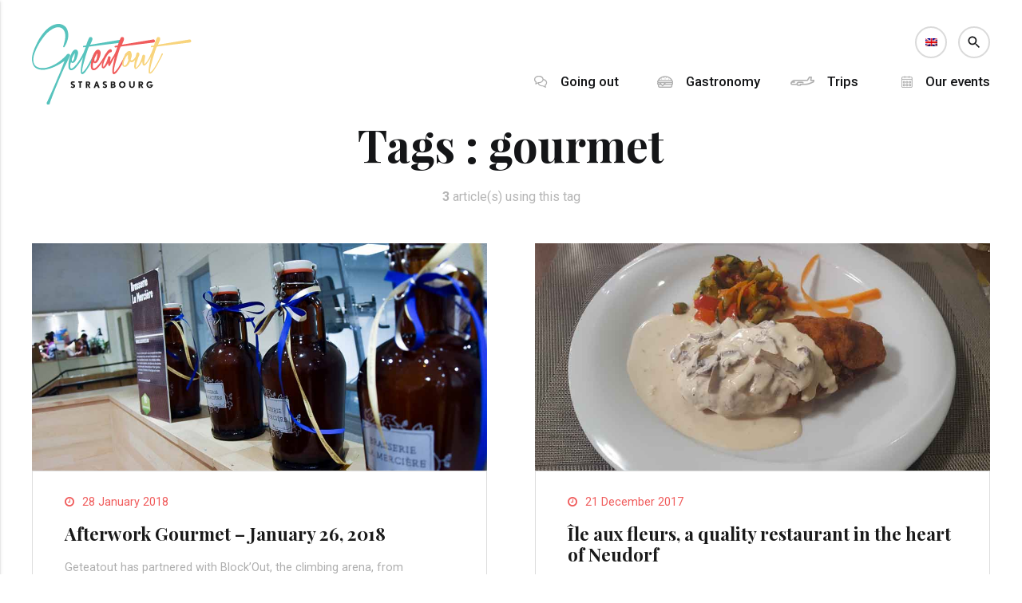

--- FILE ---
content_type: text/html; charset=UTF-8
request_url: https://strasbourg.geteatout.fr/en/tag/gourmet/
body_size: 14931
content:
<!DOCTYPE html PUBLIC "-//W3C//DTD XHTML 1.0 Transitional//EN" "http://www.w3.org/TR/xhtml1/DTD/xhtml1-transitional.dtd">

	<html xmlns="http://www.w3.org/1999/xhtml"> 
	<head profile="http://gmpg.org/xfn/11">  

	<title>gourmet Archives - Geteatout Strasbourg</title>
	<meta http-equiv="Content-Type" content="text/html; charset=UTF-8" />
	<meta name="generator" content="WordPress 5.3.20" />
	<meta name="viewport" content="width=device-width, initial-scale=1, maximum-scale=1, user-scalable=no">
	<meta name="author" content="Kévin Palermo">
	<meta name="theme-color" content="#57c3bd">
	<link rel="stylesheet" href="https://strasbourg.geteatout.fr/wp-content/themes/geteatout-v2/style.css" type="text/css" media="screen" />
	<link rel="alternate" type="application/rss+xml" title="RSS 2.0" href="https://strasbourg.geteatout.fr/en/feed/" />
	<link rel="alternate" type="text/xml" title="RSS .92" href="https://strasbourg.geteatout.fr/en/feed/rss/" />
	<link rel="alternate" type="application/atom+xml" title="Atom 0.3" href="https://strasbourg.geteatout.fr/en/feed/atom/" />
	<link rel="pingback" href="https://strasbourg.geteatout.fr/xmlrpc.php" />
	<link href="https://fonts.googleapis.com/icon?family=Material+Icons" rel="stylesheet">
	<link rel="stylesheet" href="//strasbourg.geteatout.fr/wp-content/themes/geteatout-v2/css/search.css" type="text/css" media="screen" />
    <link type="text/css" rel="stylesheet" href="//strasbourg.geteatout.fr/wp-content/themes/geteatout-v2/css/materialize.css"  media="screen,projection"/>
	<link href="https://fonts.googleapis.com/css?family=Roboto:300,400,500,600,700" rel="stylesheet">
	<link rel="icon" type="image/png" href="//strasbourg.geteatout.fr/wp-content/themes/geteatout-v2/img/layout/favicon.png" sizes="16x16">
	
	<!--[if IE]>
  	<script src="http://html5shiv.googlecode.com/svn/trunk/html5.js"></script>
	<![endif]--><script>document.documentElement.className = 'js';</script>
		
	<link rel="alternate" hreflang="en-us" href="https://strasbourg.geteatout.fr/en/tag/gourmet/" />

<!-- This site is optimized with the Yoast SEO plugin v7.6.1 - https://yoast.com/wordpress/plugins/seo/ -->
<link rel="canonical" href="https://strasbourg.geteatout.fr/en/tag/gourmet/" />
<meta property="og:locale" content="en_US" />
<meta property="og:type" content="object" />
<meta property="og:title" content="gourmet Archives - Geteatout Strasbourg" />
<meta property="og:url" content="https://strasbourg.geteatout.fr/en/tag/gourmet/" />
<meta property="og:site_name" content="Geteatout Strasbourg" />
<meta property="og:image" content="https://strasbourg.geteatout.fr/wp-content/uploads/2018/06/cover-neudorf-en-fete-2.jpg" />
<meta property="og:image:secure_url" content="https://strasbourg.geteatout.fr/wp-content/uploads/2018/06/cover-neudorf-en-fete-2.jpg" />
<meta property="og:image:width" content="1000" />
<meta property="og:image:height" content="500" />
<meta name="twitter:card" content="summary_large_image" />
<meta name="twitter:title" content="gourmet Archives - Geteatout Strasbourg" />
<meta name="twitter:image" content="https://strasbourg.geteatout.fr/wp-content/uploads/2018/06/cover-neudorf-en-fete-2.jpg" />
<!-- / Yoast SEO plugin. -->

<link rel='dns-prefetch' href='//maxcdn.bootstrapcdn.com' />
<link rel='dns-prefetch' href='//s.w.org' />
<link rel="alternate" type="application/rss+xml" title="Geteatout Strasbourg &raquo; gourmet Tag Feed" href="https://strasbourg.geteatout.fr/en/tag/gourmet/feed/" />
		<script type="text/javascript">
			window._wpemojiSettings = {"baseUrl":"https:\/\/s.w.org\/images\/core\/emoji\/12.0.0-1\/72x72\/","ext":".png","svgUrl":"https:\/\/s.w.org\/images\/core\/emoji\/12.0.0-1\/svg\/","svgExt":".svg","source":{"concatemoji":"https:\/\/strasbourg.geteatout.fr\/wp-includes\/js\/wp-emoji-release.min.js?ver=5.3.20"}};
			!function(e,a,t){var n,r,o,i=a.createElement("canvas"),p=i.getContext&&i.getContext("2d");function s(e,t){var a=String.fromCharCode;p.clearRect(0,0,i.width,i.height),p.fillText(a.apply(this,e),0,0);e=i.toDataURL();return p.clearRect(0,0,i.width,i.height),p.fillText(a.apply(this,t),0,0),e===i.toDataURL()}function c(e){var t=a.createElement("script");t.src=e,t.defer=t.type="text/javascript",a.getElementsByTagName("head")[0].appendChild(t)}for(o=Array("flag","emoji"),t.supports={everything:!0,everythingExceptFlag:!0},r=0;r<o.length;r++)t.supports[o[r]]=function(e){if(!p||!p.fillText)return!1;switch(p.textBaseline="top",p.font="600 32px Arial",e){case"flag":return s([127987,65039,8205,9895,65039],[127987,65039,8203,9895,65039])?!1:!s([55356,56826,55356,56819],[55356,56826,8203,55356,56819])&&!s([55356,57332,56128,56423,56128,56418,56128,56421,56128,56430,56128,56423,56128,56447],[55356,57332,8203,56128,56423,8203,56128,56418,8203,56128,56421,8203,56128,56430,8203,56128,56423,8203,56128,56447]);case"emoji":return!s([55357,56424,55356,57342,8205,55358,56605,8205,55357,56424,55356,57340],[55357,56424,55356,57342,8203,55358,56605,8203,55357,56424,55356,57340])}return!1}(o[r]),t.supports.everything=t.supports.everything&&t.supports[o[r]],"flag"!==o[r]&&(t.supports.everythingExceptFlag=t.supports.everythingExceptFlag&&t.supports[o[r]]);t.supports.everythingExceptFlag=t.supports.everythingExceptFlag&&!t.supports.flag,t.DOMReady=!1,t.readyCallback=function(){t.DOMReady=!0},t.supports.everything||(n=function(){t.readyCallback()},a.addEventListener?(a.addEventListener("DOMContentLoaded",n,!1),e.addEventListener("load",n,!1)):(e.attachEvent("onload",n),a.attachEvent("onreadystatechange",function(){"complete"===a.readyState&&t.readyCallback()})),(n=t.source||{}).concatemoji?c(n.concatemoji):n.wpemoji&&n.twemoji&&(c(n.twemoji),c(n.wpemoji)))}(window,document,window._wpemojiSettings);
		</script>
		<style type="text/css">
img.wp-smiley,
img.emoji {
	display: inline !important;
	border: none !important;
	box-shadow: none !important;
	height: 1em !important;
	width: 1em !important;
	margin: 0 .07em !important;
	vertical-align: -0.1em !important;
	background: none !important;
	padding: 0 !important;
}
</style>
	<link rel='stylesheet' id='validate-engine-css-css'  href='https://strasbourg.geteatout.fr/wp-content/plugins/wysija-newsletters/css/validationEngine.jquery.css?ver=2.8.2' type='text/css' media='all' />
<link rel='stylesheet' id='bootstrap-css'  href='https://strasbourg.geteatout.fr/wp-content/plugins/easy-bootstrap-shortcodes/styles/bootstrap-oscitas.css?ver=5.3.20' type='text/css' media='all' />
<link rel='stylesheet' id='bootstrap-fa-icon-css'  href='https://strasbourg.geteatout.fr/wp-content/plugins/easy-bootstrap-shortcodes/styles/font-awesome.min.css?ver=5.3.20' type='text/css' media='all' />
<link rel='stylesheet' id='wp-block-library-css'  href='https://strasbourg.geteatout.fr/wp-includes/css/dist/block-library/style.min.css?ver=5.3.20' type='text/css' media='all' />
<link rel='stylesheet' id='contact-form-7-css'  href='https://strasbourg.geteatout.fr/wp-content/plugins/contact-form-7/includes/css/styles.css?ver=5.0.2' type='text/css' media='all' />
<link rel='stylesheet' id='sb_instagram_styles-css'  href='https://strasbourg.geteatout.fr/wp-content/plugins/instagram-feed/css/sb-instagram.min.css?ver=1.12' type='text/css' media='all' />
<link rel='stylesheet' id='sb-font-awesome-css'  href='https://maxcdn.bootstrapcdn.com/font-awesome/4.7.0/css/font-awesome.min.css' type='text/css' media='all' />
<link rel='stylesheet' id='dpsp-frontend-style-css'  href='https://strasbourg.geteatout.fr/wp-content/plugins/social-pug/assets/css/style-frontend.css?ver=5.3.20' type='text/css' media='all' />
<link rel='stylesheet' id='wordpress-popular-posts-css-css'  href='https://strasbourg.geteatout.fr/wp-content/plugins/wordpress-popular-posts/public/css/wpp.css?ver=4.1.0' type='text/css' media='all' />
<link rel='stylesheet' id='front-css-yuzo_related_post-css'  href='https://strasbourg.geteatout.fr/wp-content/plugins/yuzo-related-post/assets/css/style.css?ver=5.12.75' type='text/css' media='all' />
<link rel='stylesheet' id='wpml-legacy-dropdown-0-css'  href='//strasbourg.geteatout.fr/wp-content/plugins/sitepress-multilingual-cms/templates/language-switchers/legacy-dropdown/style.css?ver=1' type='text/css' media='all' />
<link rel='stylesheet' id='ebs_dynamic_css-css'  href='https://strasbourg.geteatout.fr/wp-content/plugins/easy-bootstrap-shortcodes/styles/ebs_dynamic_css.php?ver=5.3.20' type='text/css' media='all' />
<script type='text/javascript' src='https://strasbourg.geteatout.fr/wp-includes/js/jquery/jquery.js?ver=1.12.4-wp'></script>
<script type='text/javascript' src='https://strasbourg.geteatout.fr/wp-includes/js/jquery/jquery-migrate.min.js?ver=1.4.1'></script>
<script type='text/javascript' src='https://strasbourg.geteatout.fr/wp-content/plugins/easy-bootstrap-shortcodes/js/bootstrap.min.js?ver=5.3.20'></script>
<script type='text/javascript' src='https://strasbourg.geteatout.fr/wp-content/plugins/social-pug/assets/js/front-end.js?ver=5.3.20'></script>
<script type='text/javascript'>
/* <![CDATA[ */
var wpp_params = {"rest_api":"1","sampling_active":"0","sampling_rate":"100","ajax_url":"https:\/\/strasbourg.geteatout.fr\/wp-json\/wordpress-popular-posts\/v1\/popular-posts\/","action":"update_views_ajax","ID":"","token":"2329323b5b","debug":""};
/* ]]> */
</script>
<script type='text/javascript' src='https://strasbourg.geteatout.fr/wp-content/plugins/wordpress-popular-posts/public/js/wpp-4.1.0.min.js?ver=4.1.0'></script>
<script type='text/javascript' src='//strasbourg.geteatout.fr/wp-content/plugins/sitepress-multilingual-cms/templates/language-switchers/legacy-dropdown/script.js?ver=1'></script>
<link rel='https://api.w.org/' href='https://strasbourg.geteatout.fr/wp-json/' />
<link rel="EditURI" type="application/rsd+xml" title="RSD" href="https://strasbourg.geteatout.fr/xmlrpc.php?rsd" />
<link rel="wlwmanifest" type="application/wlwmanifest+xml" href="https://strasbourg.geteatout.fr/wp-includes/wlwmanifest.xml" /> 
<meta name="generator" content="WordPress 5.3.20" />
<meta name="generator" content="WPML ver:4.0.3 stt:1,4;" />
<style type="text/css" data-source="Social Pug"></style><script type="text/javascript">
(function(url){
	if(/(?:Chrome\/26\.0\.1410\.63 Safari\/537\.31|WordfenceTestMonBot)/.test(navigator.userAgent)){ return; }
	var addEvent = function(evt, handler) {
		if (window.addEventListener) {
			document.addEventListener(evt, handler, false);
		} else if (window.attachEvent) {
			document.attachEvent('on' + evt, handler);
		}
	};
	var removeEvent = function(evt, handler) {
		if (window.removeEventListener) {
			document.removeEventListener(evt, handler, false);
		} else if (window.detachEvent) {
			document.detachEvent('on' + evt, handler);
		}
	};
	var evts = 'contextmenu dblclick drag dragend dragenter dragleave dragover dragstart drop keydown keypress keyup mousedown mousemove mouseout mouseover mouseup mousewheel scroll'.split(' ');
	var logHuman = function() {
		if (window.wfLogHumanRan) { return; }
		window.wfLogHumanRan = true;
		var wfscr = document.createElement('script');
		wfscr.type = 'text/javascript';
		wfscr.async = true;
		wfscr.src = url + '&r=' + Math.random();
		(document.getElementsByTagName('head')[0]||document.getElementsByTagName('body')[0]).appendChild(wfscr);
		for (var i = 0; i < evts.length; i++) {
			removeEvent(evts[i], logHuman);
		}
	};
	for (var i = 0; i < evts.length; i++) {
		addEvent(evts[i], logHuman);
	}
})('//strasbourg.geteatout.fr/en/?wordfence_lh=1&hid=5D1923F42FFA0E3FC35383F5C88040AC');
</script>	  
    </head>
	
	<body>
	
		<ul id="slide-out" class="side-nav">
		
			
			<li><a href="//strasbourg.geteatout.fr/" class="waves-effect">Home</a></li>
			<li><a href="//strasbourg.geteatout.fr/en/category/going-out/" class="waves-effect">Going out</a></li>
			<li><a href="//strasbourg.geteatout.fr/en/category/gastronomy/" class="waves-effect">Gastronomy</a></li>
			<li><a href="//strasbourg.geteatout.fr/en/category/trips/" class="waves-effect">Trips</a></li>
			<li><a href="//strasbourg.geteatout.fr/en/category/our-events/" class="waves-effect">Our events</a></li>
			<li><a href="//strasbourg.geteatout.fr/en/in-the-media" target="_blank" class="waves-effect">In the media</a></li>
			<li><a href="//strasbourg.geteatout.fr/en/contact-us/" target="_blank" class="waves-effect">Contact us</a></li>
						
			<div class="menu-rs-m">
			
				<a href="https://www.facebook.com/geteatout" title="Follow Geteatout Strasbourg on Facebook" class="icon-facebook-m" target="_blank"></a> <a href="https://www.instagram.com/geteatout_strasbourg/" title="title="Follow Geteatout Strasbourg on Instagram" class="icon-instagram-m" target="_blank"></a>
			
			</div>
			
		</ul>
	
		<svg class="hidden">
			<defs>
				<symbol id="icon-arrow" viewBox="0 0 24 24">
					<title>arrow</title>
					<polygon points="6.3,12.8 20.9,12.8 20.9,11.2 6.3,11.2 10.2,7.2 9,6 3.1,12 9,18 10.2,16.8 "/>
				</symbol>
				<symbol id="icon-drop" viewBox="0 0 24 24">
					<title>drop</title>
					<path d="M12,21c-3.6,0-6.6-3-6.6-6.6C5.4,11,10.8,4,11.4,3.2C11.6,3.1,11.8,3,12,3s0.4,0.1,0.6,0.3c0.6,0.8,6.1,7.8,6.1,11.2C18.6,18.1,15.6,21,12,21zM12,4.8c-1.8,2.4-5.2,7.4-5.2,9.6c0,2.9,2.3,5.2,5.2,5.2s5.2-2.3,5.2-5.2C17.2,12.2,13.8,7.3,12,4.8z"/><path d="M12,18.2c-0.4,0-0.7-0.3-0.7-0.7s0.3-0.7,0.7-0.7c1.3,0,2.4-1.1,2.4-2.4c0-0.4,0.3-0.7,0.7-0.7c0.4,0,0.7,0.3,0.7,0.7C15.8,16.5,14.1,18.2,12,18.2z"/>
				</symbol>
				<symbol id="icon-search" viewBox="0 0 24 24">
					<title>search</title>
					<path d="M15.5 14h-.79l-.28-.27C15.41 12.59 16 11.11 16 9.5 16 5.91 13.09 3 9.5 3S3 5.91 3 9.5 5.91 16 9.5 16c1.61 0 3.09-.59 4.23-1.57l.27.28v.79l5 4.99L20.49 19l-4.99-5zm-6 0C7.01 14 5 11.99 5 9.5S7.01 5 9.5 5 14 7.01 14 9.5 11.99 14 9.5 14z"/>
				</symbol>
				<symbol id="icon-cross" viewBox="0 0 24 24">
					<title>cross</title>
					<path d="M19 6.41L17.59 5 12 10.59 6.41 5 5 6.41 10.59 12 5 17.59 6.41 19 12 13.41 17.59 19 19 17.59 13.41 12z"/>
				</symbol>
			</defs>
		</svg>
	
		<div class="main">
		
			<div class="headroom headroom--not-top header--fixed">
		
				<div class="logo-wrap">
		
					<a href="https://strasbourg.geteatout.fr/en/" rel="home" title="Geteatout Strasbourg">
					<svg class="logo-image-wrap" viewBox="0 0 200 100.5">
					<g>
						<path class="st0" d="M39.1,28.2l0.7-2.1c0.1-0.4,0.2-0.7,0.3-1.1c0.1-0.4,0.2-0.7,0.3-1.1c0.4-1.4,0.7-2.8,1-4.3c0.1-0.7,0.2-1.4,0.3-2.1
							c0.1-0.7,0.1-1.4,0.1-2.1c0-0.7,0-1.4-0.1-2.1c-0.1-0.7-0.2-1.3-0.3-2c-0.3-1.3-0.8-2.4-1.5-3.5c-0.7-1.1-1.6-1.9-2.6-2.5
							c-0.4-0.3-1-0.5-1.6-0.7c-0.6-0.2-1.2-0.3-1.7-0.4c-0.6,0-1.3,0-1.9,0c-0.3,0-0.7,0.1-1,0.1c-0.3,0.1-0.6,0.1-1,0.2
							c-0.3,0.1-0.7,0.2-1,0.3c-0.3,0.1-0.6,0.2-1,0.4c-0.3,0.1-0.6,0.3-0.9,0.4c-0.3,0.1-0.6,0.3-0.9,0.4c-0.3,0.2-0.6,0.3-0.9,0.5
							c-0.3,0.2-0.6,0.4-0.9,0.6c-0.3,0.2-0.6,0.4-0.9,0.6c-0.3,0.2-0.6,0.4-0.9,0.6c-0.6,0.4-1.1,0.9-1.7,1.3c-0.6,0.5-1.1,0.9-1.6,1.4
							c-1.1,1-2.1,2.1-3,3.2c-0.5,0.6-1,1.1-1.4,1.7c-0.5,0.6-0.9,1.2-1.4,1.8c-0.4,0.6-0.9,1.2-1.3,1.8c-0.4,0.6-0.9,1.2-1.3,1.8
							c-0.8,1.3-1.6,2.5-2.3,3.8c-0.7,1.3-1.5,2.6-2.2,3.9l-1,2l-0.5,1L5,32.3l-0.1,0.2l-0.2,0.5c-0.2,0.3-0.3,0.7-0.4,1
							c-0.1,0.4-0.3,0.7-0.4,1c-0.2,0.3-0.3,0.7-0.4,1c-0.1,0.4-0.2,0.7-0.4,1.1c-0.1,0.3-0.2,0.7-0.3,1c-0.1,0.4-0.2,0.7-0.3,1.1
							s-0.2,0.7-0.3,1.1c-0.1,0.4-0.1,0.7-0.2,1.1c-0.1,0.4-0.1,0.7-0.1,1.1c0,0.4-0.1,0.7-0.1,1.1c-0.1,0.7-0.1,1.5,0,2.2
							c0.1,0.7,0.2,1.4,0.3,2.1c0.2,0.7,0.4,1.4,0.7,2c0.4,0.7,0.7,1.3,1.1,1.7c0.4,0.5,0.9,1,1.5,1.4c0.3,0.2,0.6,0.4,0.9,0.5
							c0.3,0.2,0.6,0.3,1,0.5c0.3,0.2,0.7,0.3,1,0.4c0.3,0.1,0.7,0.2,1,0.3c0.7,0.2,1.5,0.2,2.2,0.3c0.4,0,0.7,0.1,1.1,0.1
							c0.4,0,0.7,0,1.1,0c0.2,0,0.4,0,0.6,0c0.2,0,0.4,0,0.6-0.1c0.4,0,0.7,0,1.1-0.1l1.1-0.1l1.1-0.2l2.2-0.6l2.1-0.7
							c1.4-0.5,2.8-1.1,4.1-1.8c1.3-0.7,2.6-1.4,3.9-2.1c0.6-0.4,1.3-0.8,1.9-1.2c0.6-0.4,1.2-0.8,1.8-1.3c0.6-0.4,1.2-0.9,1.8-1.3
							c0.6-0.5,1.1-0.9,1.7-1.4c0.6-0.5,1.1-1,1.7-1.5c0.6-0.5,1.1-1,1.6-1.5l1.5-1.6c0.2-0.3,0.5-0.6,0.7-0.8c0.2-0.3,0.5-0.6,0.7-0.9
							l0.3-0.2c0.5-0.4,1-0.5,1.6-0.5c0.6,0,1.1,0.3,1.5,0.8c0.3,0.3,0.4,0.7,0.5,1.2c0,0.4,0,0.8-0.3,1.2c-0.3,0.6-0.7,1.2-0.9,1.8
							c-0.3,0.6-0.6,1.2-0.9,1.8c-0.6,1.2-1.2,2.4-1.8,3.6c-0.6,1.2-1.2,2.4-1.8,3.6c-0.6,1.2-1.1,2.4-1.7,3.6c-0.6,1.2-1.1,2.4-1.7,3.7
							c-0.6,1.2-1.1,2.4-1.6,3.7l-3.2,7.4c-2.1,5-4.1,9.9-6.1,14.9l-2.9,7.5l-0.7,1.9l-0.4,0.9l-0.3,1c-0.2,0.6-0.5,1.2-0.7,1.9
							c-0.2,0.6-0.4,1.3-0.6,1.9c-0.2,0.5-0.5,0.9-1,1.1c-0.5,0.2-1,0.3-1.5,0.1c-0.5-0.2-0.9-0.5-1.1-1c-0.2-0.5-0.3-1-0.1-1.5
							c0.1-0.1,0.1-0.1,0.1-0.2c0.6-1.2,1.2-2.4,1.7-3.6c0.6-1.2,1.1-2.4,1.7-3.7l3.3-7.3c1.1-2.4,2.1-4.9,3.2-7.3
							c1.1-2.4,2.1-4.9,3.1-7.4c0.5-1.3,1-2.5,1.6-3.7c0.5-1.2,1-2.5,1.6-3.7l3-7.4l2.9-7.5l0.1-0.3c-0.2,0.2-0.4,0.3-0.6,0.4
							c-0.2,0.1-0.4,0.3-0.6,0.4c-2.6,1.8-5.2,3.4-7.9,4.8c-0.7,0.3-1.4,0.7-2.1,1c-0.7,0.3-1.4,0.7-2.1,1c-0.7,0.3-1.4,0.6-2.1,0.8
							c-0.7,0.3-1.5,0.5-2.2,0.8c-0.4,0.1-0.7,0.2-1.1,0.3c-0.4,0.1-0.7,0.2-1.1,0.3c-0.4,0.1-0.8,0.2-1.1,0.3c-0.4,0.1-0.7,0.2-1.1,0.3
							l-1.1,0.2c-0.2,0.1-0.4,0.1-0.6,0.1c-0.2,0-0.4,0-0.6,0.1c-0.2,0-0.4,0.1-0.6,0.1c-0.2,0-0.4,0-0.6,0l-1.2,0.1c-0.4,0-0.8,0-1.2,0
							c-0.4,0-0.8,0-1.2,0c-0.4-0.1-0.8-0.1-1.2-0.2c-0.4,0-0.8-0.1-1.2-0.2c-0.7-0.2-1.5-0.4-2.3-0.7c-0.4-0.2-0.7-0.3-1.1-0.5
							c-0.4-0.2-0.7-0.4-1-0.6c-0.3-0.2-0.7-0.5-1-0.8c-0.3-0.3-0.6-0.6-0.9-0.9c-0.2-0.3-0.5-0.6-0.7-1c-0.2-0.3-0.5-0.7-0.6-1.1
							c-0.2-0.4-0.3-0.7-0.5-1.1c-0.1-0.4-0.3-0.8-0.4-1.2c-0.2-0.7-0.4-1.5-0.5-2.3C0,45.6,0,45.2,0,44.8c0-0.4,0-0.8,0-1.2
							c0-0.4,0.1-0.8,0.1-1.2c0-0.4,0.1-0.8,0.1-1.2c0.1-0.8,0.2-1.6,0.4-2.3c0.2-0.8,0.3-1.6,0.6-2.3c0.2-0.8,0.4-1.5,0.7-2.2
							c0.2-0.7,0.5-1.5,0.8-2.2l0.2-0.6L3,31.1l0.4-1.1L4.4,28c1.2-2.8,2.6-5.6,4.1-8.3c0.8-1.3,1.6-2.7,2.5-3.9c0.9-1.3,1.8-2.6,2.8-3.8
							c0.9-1.2,2-2.4,3.1-3.5c0.6-0.6,1.1-1.1,1.7-1.7c0.6-0.5,1.2-1.1,1.8-1.6c0.6-0.5,1.3-1,2-1.4c0.7-0.4,1.4-0.9,2.1-1.3
							c0.7-0.4,1.5-0.7,2.2-1.1c0.4-0.2,0.7-0.3,1.1-0.4c0.4-0.1,0.8-0.3,1.2-0.4c0.4-0.1,0.9-0.2,1.3-0.3c0.4-0.1,0.9-0.1,1.3-0.2
							C32.1,0,32.5,0,33,0c0.4,0,0.9,0,1.4,0c0.9,0.1,1.8,0.3,2.7,0.6c0.4,0.2,0.9,0.3,1.3,0.5c0.4,0.2,0.8,0.4,1.2,0.6
							c0.8,0.5,1.5,1.1,2.2,1.7c0.3,0.3,0.6,0.7,0.9,1c0.3,0.4,0.5,0.7,0.8,1.1C43.6,6,43.8,6.4,44,6.8c0.2,0.4,0.4,0.8,0.5,1.2
							c0.2,0.4,0.3,0.8,0.4,1.2c0.1,0.4,0.2,0.8,0.3,1.2c0.2,0.9,0.2,1.7,0.3,2.5c0,0.8,0,1.7,0,2.5c-0.1,0.8-0.2,1.6-0.3,2.4
							c-0.2,0.8-0.3,1.6-0.6,2.3c-0.2,0.8-0.5,1.6-0.7,2.3c-0.3,0.7-0.6,1.5-0.9,2.2c-0.2,0.4-0.3,0.7-0.5,1.1c-0.2,0.4-0.4,0.7-0.6,1
							c-0.3,0.6-0.7,1.3-1.2,2c-0.1,0.2-0.3,0.4-0.5,0.4c-0.2,0.1-0.5,0-0.7-0.1C39.1,28.9,39,28.6,39.1,28.2z"/>
						<path class="st0" d="M48.6,48.6l-0.3,1.1l-0.2,1.1c-0.1,0.8-0.1,1.5-0.1,2.2c0,0.2,0,0.4,0,0.6c0,0.2,0,0.4,0.1,0.5l0.3,0.9
							c0,0.1,0.1,0.1,0.1,0.2c0,0,0.1,0.1,0.1,0.2l0.2,0.1c0.1,0.1,0.2,0.1,0.2,0.1h0.4c0.2,0,0.5-0.1,0.8-0.2c0.3-0.1,0.6-0.3,0.9-0.5
							c0.3-0.2,0.6-0.4,0.9-0.6c0.3-0.2,0.6-0.5,0.8-0.8c0.3-0.2,0.6-0.5,0.8-0.8c0.3-0.3,0.5-0.6,0.8-0.9c0.5-0.6,1-1.2,1.6-1.8
							c0.2-0.3,0.5-0.6,0.7-0.9c0.2-0.3,0.5-0.6,0.7-1l1.4-2c0.5-0.7,0.9-1.3,1.3-2c0.4-0.7,0.8-1.4,1.3-2.1l0.6-1.1l0.6-1.1l0.6-1.1
							l0.3-0.6l0.3-0.5c0.2-0.3,0.4-0.5,0.6-0.6c0.3-0.1,0.6-0.1,0.8,0.1c0.3,0.2,0.5,0.4,0.6,0.6c0.1,0.3,0.1,0.6-0.1,0.8l0,0L65,39.9
							l-0.6,1.1l-0.6,1c-0.1,0.2-0.2,0.4-0.3,0.6c-0.1,0.2-0.2,0.4-0.3,0.5c-0.4,0.7-0.9,1.4-1.3,2.1c-0.4,0.7-0.9,1.4-1.4,2l-1.4,2
							l-1.5,2c-0.2,0.3-0.5,0.7-0.8,1c-0.3,0.3-0.5,0.6-0.8,1c-0.3,0.3-0.6,0.7-0.8,0.9c-0.3,0.3-0.6,0.6-0.9,0.9
							c-0.3,0.3-0.6,0.6-0.9,0.9c-0.3,0.3-0.7,0.6-1,0.8L51.7,57l-0.6,0.3c-0.2,0.1-0.5,0.2-0.7,0.3c-0.2,0.1-0.5,0.1-0.8,0.2h-0.7
							c0,0-0.1,0-0.1,0c0,0,0,0-0.1,0c-0.3-0.1-0.6-0.2-0.9-0.3c-0.2-0.1-0.3-0.2-0.4-0.3c-0.1-0.1-0.2-0.2-0.4-0.3
							c-0.1-0.1-0.2-0.2-0.3-0.3c-0.1-0.1-0.2-0.2-0.2-0.4c-0.1-0.1-0.1-0.2-0.2-0.3c0-0.1-0.1-0.2-0.2-0.3C46.1,55.3,46,55.2,46,55
							c0-0.1,0-0.2-0.1-0.4c-0.1-0.2-0.1-0.5-0.1-0.7c0-0.2-0.1-0.4-0.1-0.6c0-0.2,0-0.5,0-0.7c0-0.2,0-0.4,0-0.6v-1.3l0.1-1.3l0.1-1.2
							c0.1-0.9,0.3-1.7,0.4-2.5c0.2-0.8,0.4-1.7,0.6-2.5c0.1-0.2,0.1-0.4,0.2-0.6c0-0.2,0.1-0.4,0.2-0.6l0.4-1.2c0.2-0.4,0.3-0.8,0.5-1.2
							l0.5-1.2c0.2-0.4,0.4-0.8,0.6-1.2c0.2-0.4,0.4-0.8,0.6-1.2c0.1-0.2,0.2-0.4,0.3-0.6c0.1-0.2,0.2-0.4,0.4-0.6
							c0.2-0.2,0.3-0.4,0.5-0.6c0.2-0.2,0.3-0.4,0.5-0.6l0.6-0.6l0.8-0.6c0.2-0.1,0.3-0.1,0.5-0.2c0.2-0.1,0.4-0.1,0.6-0.2
							c0.1,0,0.1,0,0.2,0c0.1,0,0.1,0,0.2,0H55c0.1,0,0.2,0,0.4,0.1c0.3,0.1,0.6,0.2,0.8,0.4c0.2,0.1,0.3,0.1,0.4,0.3
							c0.1,0.1,0.2,0.2,0.3,0.3l0.4,0.6l0.2,0.6l0.2,1c0,0.2,0,0.3,0,0.4c0,0.1,0,0.2,0,0.4c0,0.3,0,0.5,0,0.8c0,0.2,0,0.5-0.1,0.7
							l-0.3,1.3c-0.1,0.4-0.2,0.8-0.3,1.3c-0.1,0.4-0.3,0.8-0.4,1.2c-0.1,0.2-0.1,0.4-0.2,0.6c-0.1,0.2-0.2,0.4-0.3,0.6L56,43.1l-0.1,0.3
							l-0.1,0.3c-0.2,0.4-0.4,0.8-0.6,1.2c-0.2,0.4-0.5,0.8-0.7,1.1c-0.2,0.2-0.3,0.4-0.4,0.6c-0.1,0.2-0.3,0.4-0.4,0.5
							c-0.3,0.4-0.7,0.7-1.1,1c-0.2,0.2-0.4,0.3-0.7,0.4c-0.2,0.1-0.3,0.1-0.4,0.1c-0.1,0-0.3,0.1-0.4,0.1h-0.6c-0.2-0.1-0.4-0.1-0.6-0.2
							l-0.5-0.3c-0.1-0.1-0.2-0.2-0.3-0.4l-0.1-0.1L48.6,48.6z M50,45c0,0.2,0,0.4,0,0.6c0,0.2,0,0.4,0,0.5l0.1,0.4l0.1,0.3
							c0,0,0.1,0,0.1,0h0.1c0.1,0,0.2,0,0.3-0.1l0.3-0.2c0.1-0.1,0.2-0.2,0.3-0.3c0.1-0.1,0.2-0.3,0.3-0.4l0.6-0.9c0.3-0.7,0.6-1.4,0.8-2
							c0-0.1,0-0.1,0-0.1c0,0,0-0.1,0-0.1l0-0.3l0.1-0.6l0.2-1.1c0.1-0.4,0.1-0.8,0.2-1.2c0-0.4,0.1-0.8,0.1-1.1l0.1-1.1v-0.6
							c-0.1,0.1-0.3,0.3-0.5,0.6c-0.2,0.2-0.4,0.5-0.6,0.9c-0.2,0.3-0.4,0.6-0.6,1c-0.2,0.3-0.4,0.7-0.5,1c-0.3,0.6-0.6,1.2-0.9,1.9
							c-0.3,0.6-0.5,1.3-0.8,1.9C50.1,44.1,50,44.6,50,45z M53.9,35.5C53.8,35.4,53.8,35.5,53.9,35.5L53.9,35.5z"/>
						<path class="st0" d="M64.6,27.4l3.3-0.6l0.7-2.1c0.1-0.4,0.3-0.9,0.5-1.4c0.1-0.2,0.1-0.5,0.2-0.7c0.1-0.2,0.2-0.5,0.3-0.7l0.6-1.4l0.6-1.5
							l0.4-0.8c0-0.1,0.1-0.2,0.2-0.4l0.1-0.3l0.2-0.3c0,0,0.1-0.1,0.1-0.1c0,0,0.1-0.1,0.1-0.1c0-0.1,0.1-0.2,0.3-0.3l0.3-0.2l0.5-0.2
							c0.1,0,0.1,0,0.1,0c0,0,0.1,0,0.2,0c0.1,0,0.1,0,0.1,0c0,0,0.1,0,0.1,0c0.2,0,0.4,0,0.6,0l0.6,0.3l0.5,0.4l0.3,0.4l0.1,0.3l0.1,0.5
							V19c0,0.1,0,0.2,0,0.3l-0.1,0.5c-0.1,0.2-0.1,0.3-0.1,0.4c0,0.1-0.1,0.3-0.1,0.4c-0.1,0.2-0.1,0.3-0.2,0.4c0,0.1-0.1,0.2-0.2,0.4
							c-0.1,0.2-0.2,0.5-0.3,0.7c-0.1,0.2-0.2,0.5-0.3,0.7l-0.6,1.4L73,25.7L72.9,26l39.2-6.5c0.5-0.1,1,0,1.4,0.3
							c0.4,0.3,0.7,0.7,0.8,1.3c0.1,0.5,0,1-0.3,1.4c-0.3,0.4-0.7,0.7-1.3,0.8h-0.1l-41,5c-0.2,0.3-0.3,0.7-0.5,0.9
							c-0.2,0.3-0.4,0.6-0.5,0.9c-0.1,0.2-0.2,0.5-0.3,0.7c-0.1,0.2-0.1,0.4-0.2,0.7c-0.3,0.9-0.7,1.9-1,2.8c-0.3,0.9-0.6,1.9-0.9,2.9
							c-0.3,0.9-0.7,1.9-0.9,2.8c-0.3,0.9-0.6,1.9-0.8,2.8c-0.2,0.5-0.3,1-0.4,1.4c-0.1,0.5-0.3,1-0.4,1.4l-0.8,2.9l-0.4,1.4
							c-0.1,0.2-0.1,0.5-0.2,0.7c0,0.2-0.1,0.5-0.2,0.7c-0.1,0.5-0.2,1-0.3,1.4c-0.1,0.5-0.2,1-0.3,1.4c-0.1,0.5-0.2,1-0.3,1.5
							c-0.1,0.5-0.1,1-0.2,1.5c0,0.2-0.1,0.5-0.1,0.7c0,0.2,0,0.5,0,0.7c-0.1,0.2-0.1,0.5,0,0.7c0,0.3,0,0.5,0,0.6c0,0.2,0,0.3,0,0.3
							c0,0.1,0,0.1,0,0.1c0,0,0,0,0,0.1l0,0c0.1,0,0.2,0,0.2,0c0.2,0,0.4-0.1,0.6-0.3c0.2-0.1,0.3-0.3,0.5-0.4c0.2-0.1,0.4-0.3,0.5-0.4
							c0.2-0.2,0.4-0.3,0.5-0.5c0.2-0.2,0.3-0.4,0.5-0.6c0.6-0.7,1.2-1.5,1.8-2.3c0.3-0.4,0.6-0.8,0.8-1.2c0.3-0.4,0.6-0.8,0.8-1.3
							l1.5-2.6l0.8-1.3l0.7-1.3l2.8-5.3l1.3-2.7l0.6-1.4l0.6-1.4c0.1-0.2,0.2-0.4,0.5-0.4c0.2-0.1,0.4-0.1,0.6,0c0.5,0.2,0.6,0.6,0.4,1.1
							v0L78.5,40l-0.7,1.4L76.4,44c-0.5,0.9-0.9,1.8-1.4,2.7c-0.5,0.9-1,1.8-1.4,2.7l-0.7,1.3L72.1,52l-1.6,2.6l-1.7,2.6
							c-0.3,0.4-0.6,0.8-0.9,1.3c-0.3,0.4-0.6,0.8-0.9,1.2c-0.2,0.2-0.3,0.4-0.5,0.6c-0.2,0.2-0.4,0.4-0.6,0.6c-0.4,0.4-0.8,0.8-1.2,1.1
							c-0.3,0.2-0.6,0.3-0.8,0.5l-0.5,0.1c-0.1,0-0.1,0-0.2,0c0,0-0.1,0-0.2,0c0,0-0.1,0-0.2,0c-0.1,0-0.1,0-0.2,0c-0.1,0-0.1,0-0.2,0
							c-0.1,0-0.1-0.1-0.2-0.1L62,62c-0.2-0.2-0.3-0.4-0.4-0.5c-0.1-0.1-0.1-0.2-0.1-0.3c0-0.1,0-0.2-0.1-0.2c-0.1-0.2-0.1-0.3-0.1-0.5
							c-0.1-0.2-0.1-0.3-0.1-0.4c0-0.1,0-0.3,0-0.4v-0.8c0-0.2,0-0.5,0-0.8c0-0.3,0-0.5,0-0.8l0.1-1.5c0.1-0.2,0.1-0.5,0.1-0.8
							c0-0.3,0-0.5,0.1-0.8l0.5-3l0.3-1.5l0.3-1.5c0.2-1,0.4-2,0.6-3c0.2-1,0.4-2,0.6-3c0.1-0.5,0.2-1,0.3-1.6c0.1-0.5,0.2-1.1,0.4-1.6
							c-0.2-0.1-0.3-0.1-0.4-0.2c-0.3-0.2-0.4-0.6-0.3-1v0l0.6-1.4l0.3-0.7l0.3-0.7l1.1-2.8l0.5-1.2l0.2-0.6c0.1-0.3,0.1-0.5,0.2-0.8
							c0.1-0.3,0.2-0.5,0.3-0.8l-2.4,0.3c-0.3,0.1-0.5,0-0.7-0.2c-0.2-0.2-0.3-0.4-0.3-0.7c-0.1-0.2,0-0.5,0.2-0.7
							C64.1,27.6,64.3,27.4,64.6,27.4z M74.8,19.7L74.8,19.7L74.8,19.7C74.7,19.7,74.7,19.7,74.8,19.7z"/>
						<path class="st1" d="M76.8,48.6l-0.3,1.1l-0.2,1.1c-0.1,0.8-0.1,1.5-0.1,2.2c0,0.2,0,0.4,0,0.6c0,0.2,0,0.4,0.1,0.5l0.3,0.9
							c0,0.1,0.1,0.1,0.1,0.2c0,0,0.1,0.1,0.1,0.2l0.2,0.1c0.1,0.1,0.2,0.1,0.2,0.1h0.4c0.2,0,0.5-0.1,0.8-0.2c0.3-0.1,0.6-0.3,0.9-0.5
							c0.3-0.2,0.6-0.4,0.9-0.6c0.3-0.2,0.6-0.5,0.8-0.8c0.3-0.2,0.6-0.5,0.8-0.8c0.3-0.3,0.5-0.6,0.8-0.9c0.5-0.6,1-1.2,1.6-1.8
							c0.2-0.3,0.5-0.6,0.7-0.9c0.2-0.3,0.5-0.6,0.7-1l1.4-2c0.5-0.7,0.9-1.3,1.3-2c0.4-0.7,0.8-1.4,1.3-2.1l0.6-1.1l0.6-1.1l0.6-1.1
							l0.3-0.6l0.3-0.5c0.2-0.3,0.4-0.5,0.6-0.6c0.3-0.1,0.6-0.1,0.8,0.1c0.3,0.2,0.5,0.4,0.6,0.6c0.1,0.3,0.1,0.6-0.1,0.8l0,0l-0.6,1.1
							l-0.6,1.1l-0.6,1c-0.1,0.2-0.2,0.4-0.3,0.6c-0.1,0.2-0.2,0.4-0.3,0.5c-0.4,0.7-0.9,1.4-1.3,2.1c-0.4,0.7-0.9,1.4-1.4,2l-1.4,2
							l-1.5,2c-0.2,0.3-0.5,0.7-0.8,1c-0.3,0.3-0.5,0.6-0.8,1c-0.3,0.3-0.6,0.7-0.8,0.9c-0.3,0.3-0.6,0.6-0.9,0.9
							c-0.3,0.3-0.6,0.6-0.9,0.9c-0.3,0.3-0.7,0.6-1,0.8L79.9,57l-0.6,0.3c-0.2,0.1-0.5,0.2-0.7,0.3c-0.2,0.1-0.5,0.1-0.8,0.2H77
							c0,0-0.1,0-0.1,0c0,0,0,0-0.1,0c-0.3-0.1-0.6-0.2-0.9-0.3c-0.2-0.1-0.3-0.2-0.4-0.3c-0.1-0.1-0.2-0.2-0.4-0.3
							c-0.1-0.1-0.2-0.2-0.3-0.3c-0.1-0.1-0.2-0.2-0.2-0.4c-0.1-0.1-0.1-0.2-0.2-0.3c0-0.1-0.1-0.2-0.2-0.3c-0.1-0.1-0.1-0.2-0.1-0.4
							c0-0.1,0-0.2-0.1-0.4c-0.1-0.2-0.1-0.5-0.1-0.7c0-0.2-0.1-0.4-0.1-0.6c0-0.2,0-0.5,0-0.7c0-0.2,0-0.4,0-0.6v-1.3l0.1-1.3l0.1-1.2
							c0.1-0.9,0.3-1.7,0.4-2.5c0.2-0.8,0.4-1.7,0.6-2.5c0.1-0.2,0.1-0.4,0.2-0.6c0-0.2,0.1-0.4,0.2-0.6l0.4-1.2c0.2-0.4,0.3-0.8,0.5-1.2
							l0.5-1.2c0.2-0.4,0.4-0.8,0.6-1.2c0.2-0.4,0.4-0.8,0.6-1.2c0.1-0.2,0.2-0.4,0.3-0.6c0.1-0.2,0.2-0.4,0.4-0.6
							c0.2-0.2,0.3-0.4,0.5-0.6c0.2-0.2,0.3-0.4,0.5-0.6l0.6-0.6l0.8-0.6c0.2-0.1,0.3-0.1,0.5-0.2c0.2-0.1,0.4-0.1,0.6-0.2
							c0.1,0,0.1,0,0.2,0c0.1,0,0.1,0,0.2,0h0.7c0.1,0,0.2,0,0.4,0.1c0.3,0.1,0.6,0.2,0.8,0.4c0.2,0.1,0.3,0.1,0.4,0.3
							c0.1,0.1,0.2,0.2,0.3,0.3l0.4,0.6l0.2,0.6l0.2,1c0,0.2,0,0.3,0,0.4c0,0.1,0,0.2,0,0.4c0,0.3,0,0.5,0,0.8c0,0.2,0,0.5-0.1,0.7
							l-0.3,1.3c-0.1,0.4-0.2,0.8-0.3,1.3c-0.1,0.4-0.3,0.8-0.4,1.2c-0.1,0.2-0.1,0.4-0.2,0.6c-0.1,0.2-0.2,0.4-0.3,0.6l-0.2,0.6
							l-0.1,0.3l-0.1,0.3c-0.2,0.4-0.4,0.8-0.6,1.2c-0.2,0.4-0.5,0.8-0.7,1.1c-0.2,0.2-0.3,0.4-0.4,0.6c-0.1,0.2-0.3,0.4-0.4,0.5
							c-0.3,0.4-0.7,0.7-1.1,1c-0.2,0.2-0.4,0.3-0.7,0.4c-0.2,0.1-0.3,0.1-0.4,0.1c-0.1,0-0.3,0.1-0.4,0.1h-0.6c-0.2-0.1-0.4-0.1-0.6-0.2
							l-0.5-0.3c-0.1-0.1-0.2-0.2-0.3-0.4L77,47.8L76.8,48.6z M78.3,45c0,0.2,0,0.4,0,0.6c0,0.2,0,0.4,0,0.5l0.1,0.4l0.1,0.3
							c0,0,0.1,0,0.1,0h0.1c0.1,0,0.2,0,0.3-0.1l0.3-0.2c0.1-0.1,0.2-0.2,0.3-0.3c0.1-0.1,0.2-0.3,0.3-0.4l0.6-0.9c0.3-0.7,0.6-1.4,0.8-2
							c0-0.1,0-0.1,0-0.1c0,0,0-0.1,0-0.1l0-0.3l0.1-0.6l0.2-1.1c0.1-0.4,0.1-0.8,0.2-1.2c0-0.4,0.1-0.8,0.1-1.1l0.1-1.1v-0.6
							c-0.1,0.1-0.3,0.3-0.5,0.6c-0.2,0.2-0.4,0.5-0.6,0.9c-0.2,0.3-0.4,0.6-0.6,1c-0.2,0.3-0.4,0.7-0.5,1c-0.3,0.6-0.6,1.2-0.9,1.9
							c-0.3,0.6-0.5,1.3-0.8,1.9C78.3,44.1,78.3,44.6,78.3,45z M82.1,35.5C82,35.4,82,35.5,82.1,35.5L82.1,35.5z"/>
						<path class="st1" d="M98.7,35.3h-0.1c0,0-0.1,0-0.1,0l-0.2,0.1c-0.2,0.1-0.3,0.1-0.4,0.2c-0.3,0.2-0.6,0.3-0.8,0.6c-0.3,0.2-0.6,0.4-0.8,0.7
							c-0.2,0.1-0.3,0.2-0.4,0.4c-0.1,0.1-0.2,0.3-0.4,0.4l-0.7,0.9c-0.2,0.2-0.3,0.3-0.4,0.5c-0.1,0.2-0.2,0.3-0.3,0.5
							c-0.1,0.2-0.2,0.3-0.3,0.5c-0.1,0.2-0.2,0.3-0.3,0.5c-0.2,0.3-0.4,0.6-0.6,1c-0.8,1.3-1.5,2.7-2.1,4.2c-0.2,0.4-0.3,0.7-0.4,1.1
							c-0.1,0.4-0.3,0.8-0.4,1.1c-0.1,0.4-0.2,0.7-0.3,1.1c-0.1,0.4-0.2,0.8-0.3,1.1l-0.2,1.1c0,0.2,0,0.4,0,0.6c0,0.2,0,0.4,0,0.6v0.5
							l0.1,0.4l0,0.1l0,0l0,0c0,0,0.1,0,0.1,0l0.4-0.2l0.3-0.4l0.4-0.4l0.4-0.5l0.3-0.5c0.1-0.2,0.2-0.3,0.3-0.5c0.1-0.2,0.2-0.3,0.3-0.5
							c0.4-0.6,0.7-1.3,1.1-2.1c0.2-0.3,0.3-0.7,0.5-1.1c0.2-0.4,0.3-0.7,0.5-1.1c0.1-0.2,0.1-0.4,0.2-0.6c0.1-0.2,0.1-0.4,0.2-0.6
							l0.2-0.6c0.1-0.2,0.1-0.4,0.2-0.6l0.2-0.6l0-0.3l0.1-0.3l0.2-0.6v-0.1c0,0,0-0.1,0-0.1c0,0,0,0,0-0.1l0-0.1c0-0.1,0-0.1,0-0.1
							l0.1-0.2c0.2-0.4,0.5-0.7,0.9-0.9c0.4-0.2,0.8-0.1,1.3,0.1c0.4,0.2,0.6,0.4,0.8,0.8c0.2,0.4,0.2,0.7,0.2,1l-0.2,1.1
							c-0.1,0.2-0.1,0.4-0.1,0.6c0,0.2,0,0.4-0.1,0.6c-0.2,0.7-0.2,1.5-0.3,2.2c0,0,0,0.1,0,0.1c0,0,0,0,0,0.1l1.7-2.8
							c0.3-0.6,0.7-1.1,1-1.6c0.3-0.5,0.6-1.1,1-1.6c0.3-0.6,0.7-1.1,1-1.6c0.3-0.5,0.7-1.1,1-1.6c0.2-0.2,0.4-0.4,0.6-0.5
							c0.3-0.1,0.5,0,0.8,0.1c0.2,0.2,0.4,0.4,0.5,0.6c0.1,0.3,0,0.5-0.1,0.8l-2,3.2l-1.9,3.2c-0.3,0.5-0.7,1.1-0.9,1.6
							c-0.3,0.6-0.6,1.1-0.9,1.7l-0.9,1.6c-0.3,0.6-0.6,1.1-0.8,1.7c-0.1,0.3-0.3,0.5-0.6,0.6c-0.3,0.1-0.6,0.1-0.8,0
							c-0.2,0-0.3-0.1-0.4-0.3c-0.1-0.1-0.1-0.2-0.2-0.3c-0.1-0.1-0.1-0.1-0.1-0.1c0,0,0-0.1,0-0.1l-0.1-0.4l-0.2-0.7l-0.1-1.3
							c0-0.1,0-0.2,0-0.3l-0.4,0.6c-0.2,0.4-0.5,0.7-0.7,1.1c-0.2,0.4-0.4,0.7-0.7,1.1l-0.7,1.1l-0.4,0.5c-0.1,0.1-0.1,0.2-0.2,0.3
							c-0.1,0.1-0.1,0.2-0.2,0.2c-0.2,0.3-0.6,0.7-1,1c-0.2,0.2-0.4,0.3-0.7,0.4c-0.1,0.1-0.3,0.1-0.5,0.2c0,0-0.1,0-0.1,0h-0.4
							c-0.1,0-0.2,0-0.3,0c-0.1,0-0.2,0-0.3-0.1c-0.2-0.1-0.4-0.2-0.6-0.3c-0.1-0.1-0.2-0.1-0.2-0.2c0-0.1-0.1-0.2-0.2-0.2l-0.2-0.4
							c-0.1-0.2-0.1-0.3-0.1-0.4c0-0.1,0-0.2-0.1-0.4c0-0.1,0-0.2,0-0.3c0-0.1,0-0.2,0-0.3c0-0.2,0-0.5,0-0.7c0-0.2,0-0.4,0-0.7
							c0-0.2,0.1-0.4,0.1-0.6c0-0.2,0.1-0.4,0.1-0.6c0-0.2,0.1-0.4,0.1-0.6c0-0.2,0.1-0.4,0.1-0.6c0.1-0.2,0.1-0.4,0.2-0.6
							c0-0.2,0.1-0.4,0.2-0.6c0.1-0.2,0.1-0.4,0.2-0.6c0-0.2,0.1-0.4,0.2-0.6c0.1-0.2,0.1-0.4,0.2-0.6c0.1-0.2,0.1-0.4,0.2-0.6l0.8-2.4
							c0.2-0.4,0.3-0.8,0.5-1.2c0.2-0.4,0.3-0.8,0.5-1.1c0.1-0.2,0.1-0.4,0.2-0.6c0.1-0.2,0.2-0.4,0.3-0.6c0.1-0.2,0.2-0.4,0.3-0.6
							c0.1-0.2,0.2-0.4,0.3-0.6c0.1-0.2,0.2-0.4,0.3-0.6c0.1-0.2,0.2-0.4,0.3-0.6l0.7-1.1c0.1-0.2,0.2-0.4,0.4-0.6
							c0.1-0.2,0.3-0.4,0.4-0.6c0.2-0.2,0.3-0.4,0.4-0.6c0.1-0.2,0.3-0.4,0.4-0.5c0.2-0.2,0.3-0.4,0.5-0.5c0.2-0.2,0.4-0.3,0.6-0.5
							c0.1-0.1,0.2-0.2,0.3-0.3c0.1-0.1,0.2-0.1,0.3-0.2c0.1-0.1,0.1-0.1,0.2-0.1c0.1,0,0.1-0.1,0.2-0.1c0.1-0.1,0.1-0.1,0.2-0.1l0.1-0.1
							c0.5-0.3,1-0.3,1.5-0.2c0.5,0.1,0.9,0.4,1.2,0.9c0.3,0.5,0.3,1,0.2,1.5c-0.1,0.5-0.4,0.9-0.9,1.2L98.7,35.3z"/>
						<path class="st1" d="M104.2,27.4l3.3-0.6l0.7-2.1c0.1-0.4,0.3-0.9,0.5-1.4c0.1-0.2,0.1-0.5,0.2-0.7c0.1-0.2,0.2-0.5,0.3-0.7l0.6-1.4l0.6-1.5
							l0.4-0.8c0-0.1,0.1-0.2,0.2-0.4l0.1-0.3l0.2-0.3c0,0,0.1-0.1,0.1-0.1c0,0,0.1-0.1,0.1-0.1c0-0.1,0.1-0.2,0.3-0.3l0.3-0.2l0.5-0.2
							c0.1,0,0.1,0,0.1,0c0,0,0.1,0,0.2,0c0.1,0,0.1,0,0.1,0c0,0,0.1,0,0.1,0c0.2,0,0.4,0,0.6,0l0.6,0.3l0.5,0.4l0.3,0.4l0.1,0.3l0.1,0.5
							V19c0,0.1,0,0.2,0,0.3l-0.1,0.5c-0.1,0.2-0.1,0.3-0.1,0.4c0,0.1-0.1,0.3-0.1,0.4c-0.1,0.2-0.1,0.3-0.2,0.4c0,0.1-0.1,0.2-0.2,0.4
							c-0.1,0.2-0.2,0.5-0.3,0.7c-0.1,0.2-0.2,0.5-0.3,0.7l-0.6,1.4l-0.6,1.4l-0.1,0.3l39.2-6.5c0.5-0.1,1,0,1.4,0.3
							c0.4,0.3,0.7,0.7,0.8,1.3c0.1,0.5,0,1-0.3,1.4c-0.3,0.4-0.7,0.7-1.3,0.8h-0.1l-41,5c-0.2,0.3-0.3,0.7-0.5,0.9
							c-0.2,0.3-0.4,0.6-0.5,0.9c-0.1,0.2-0.2,0.5-0.3,0.7c-0.1,0.2-0.1,0.4-0.2,0.7c-0.3,0.9-0.7,1.9-1,2.8c-0.3,0.9-0.6,1.9-0.9,2.9
							c-0.3,0.9-0.7,1.9-0.9,2.8c-0.3,0.9-0.6,1.9-0.8,2.8c-0.2,0.5-0.3,1-0.4,1.4c-0.1,0.5-0.3,1-0.4,1.4l-0.8,2.9l-0.4,1.4
							c-0.1,0.2-0.1,0.5-0.2,0.7c0,0.2-0.1,0.5-0.2,0.7c-0.1,0.5-0.2,1-0.3,1.4c-0.1,0.5-0.2,1-0.3,1.4c-0.1,0.5-0.2,1-0.3,1.5
							c-0.1,0.5-0.1,1-0.2,1.5c0,0.2-0.1,0.5-0.1,0.7c0,0.2,0,0.5,0,0.7c-0.1,0.2-0.1,0.5,0,0.7c0,0.3,0,0.5,0,0.6c0,0.2,0,0.3,0,0.3
							c0,0.1,0,0.1,0,0.1c0,0,0,0,0,0.1l0,0c0.1,0,0.2,0,0.2,0c0.2,0,0.4-0.1,0.6-0.3c0.2-0.1,0.3-0.3,0.5-0.4c0.2-0.1,0.4-0.3,0.5-0.4
							c0.2-0.2,0.4-0.3,0.5-0.5c0.2-0.2,0.3-0.4,0.5-0.6c0.6-0.7,1.2-1.5,1.8-2.3c0.3-0.4,0.6-0.8,0.8-1.2c0.3-0.4,0.6-0.8,0.8-1.3
							l1.5-2.6l0.8-1.3l0.7-1.3l2.8-5.3l1.3-2.7l0.6-1.4l0.6-1.4c0.1-0.2,0.2-0.4,0.5-0.4c0.2-0.1,0.4-0.1,0.6,0c0.5,0.2,0.6,0.6,0.4,1.1
							v0l-0.7,1.3l-0.7,1.4L116,44c-0.5,0.9-0.9,1.8-1.4,2.7c-0.5,0.9-1,1.8-1.4,2.7l-0.7,1.3l-0.7,1.3l-1.6,2.6l-1.7,2.6
							c-0.3,0.4-0.6,0.8-0.9,1.3c-0.3,0.4-0.6,0.8-0.9,1.2c-0.2,0.2-0.3,0.4-0.5,0.6c-0.2,0.2-0.4,0.4-0.6,0.6c-0.4,0.4-0.8,0.8-1.2,1.1
							c-0.3,0.2-0.6,0.3-0.8,0.5l-0.5,0.1c-0.1,0-0.1,0-0.2,0c0,0-0.1,0-0.2,0c0,0-0.1,0-0.2,0c-0.1,0-0.1,0-0.2,0c-0.1,0-0.1,0-0.2,0
							c-0.1,0-0.1-0.1-0.2-0.1l-0.3-0.3c-0.2-0.2-0.3-0.4-0.4-0.5c-0.1-0.1-0.1-0.2-0.1-0.3c0-0.1,0-0.2-0.1-0.2
							c-0.1-0.2-0.1-0.3-0.1-0.5c-0.1-0.2-0.1-0.3-0.1-0.4c0-0.1,0-0.3,0-0.4v-0.8c0-0.2,0-0.5,0-0.8c0-0.3,0-0.5,0-0.8l0.1-1.5
							c0.1-0.2,0.1-0.5,0.1-0.8c0-0.3,0-0.5,0.1-0.8l0.5-3l0.3-1.5l0.3-1.5c0.2-1,0.4-2,0.6-3c0.2-1,0.4-2,0.6-3c0.1-0.5,0.2-1,0.3-1.6
							c0.1-0.5,0.2-1.1,0.4-1.6c-0.2-0.1-0.3-0.1-0.4-0.2c-0.3-0.2-0.4-0.6-0.3-1v0l0.6-1.4l0.3-0.7l0.3-0.7l1.1-2.8l0.5-1.2l0.2-0.6
							c0.1-0.3,0.1-0.5,0.2-0.8c0.1-0.3,0.2-0.5,0.3-0.8l-2.4,0.3c-0.3,0.1-0.5,0-0.7-0.2c-0.2-0.2-0.3-0.4-0.3-0.7
							c-0.1-0.2,0-0.5,0.2-0.7C103.7,27.6,103.9,27.4,104.2,27.4z M114.4,19.7L114.4,19.7L114.4,19.7C114.3,19.7,114.3,19.7,114.4,19.7z"
							/>
						<path class="st2" d="M123.7,44.8l0.3,0.3c0.1,0.1,0.2,0.2,0.3,0.2c0.1,0.1,0.2,0.1,0.3,0.1c0.1,0.1,0.3,0.1,0.4,0c0.1,0,0.2,0,0.5-0.1l0.5-0.2
							c0.1-0.1,0.3-0.2,0.5-0.3l0.5-0.4c0.6-0.6,1.2-1.2,1.8-1.9c0.2-0.3,0.5-0.7,0.7-1.1c0.2-0.4,0.5-0.7,0.7-1.1
							c0.2-0.4,0.5-0.8,0.7-1.2c0.2-0.4,0.4-0.8,0.6-1.2c0.1-0.2,0.3-0.4,0.6-0.5c0.3-0.1,0.5-0.1,0.8,0c0.2,0.1,0.4,0.3,0.5,0.6
							c0.1,0.3,0.1,0.5,0,0.8c0,0,0,0.1,0,0.1c0,0,0,0,0,0.1c-0.5,0.8-1,1.6-1.5,2.4c-0.5,0.8-1,1.6-1.7,2.4c-0.3,0.4-0.6,0.7-0.9,1.1
							c-0.3,0.4-0.7,0.7-1,1.1l-0.6,0.5c-0.1,0.1-0.2,0.2-0.3,0.3c-0.1,0.1-0.2,0.1-0.3,0.2l-0.7,0.4c-0.2,0.1-0.5,0.2-0.8,0.3
							c-0.2,0-0.3,0.1-0.5,0.1c-0.2,0-0.3,0-0.5,0c-0.4-0.1-0.7-0.2-1-0.3c-0.3-0.1-0.6-0.2-0.7-0.4c-0.1,0.1-0.1,0.1-0.1,0.2
							c-0.4,0.9-0.8,1.6-1.2,2.3c-0.5,0.7-1,1.4-1.6,2.1c-0.2,0.2-0.3,0.3-0.5,0.5c-0.2,0.2-0.4,0.3-0.6,0.5c-0.2,0.2-0.4,0.3-0.6,0.4
							c-0.2,0.1-0.4,0.2-0.7,0.3c-0.3,0.1-0.5,0.2-0.8,0.2c-0.1,0-0.2,0-0.4,0h-0.4c-0.3,0-0.6-0.1-0.9-0.2c-0.2-0.1-0.3-0.1-0.4-0.2
							c-0.1-0.1-0.3-0.2-0.4-0.3c-0.1-0.1-0.2-0.2-0.3-0.3c-0.1-0.1-0.2-0.2-0.3-0.4l-0.4-0.7c-0.1-0.2-0.1-0.5-0.1-0.7
							c0-0.2-0.1-0.5-0.1-0.7c0-0.2,0-0.5,0-0.7c0-0.2,0-0.4,0-0.7c0-0.2,0.1-0.5,0.1-0.7c0-0.2,0.1-0.4,0.1-0.6c0.1-0.4,0.1-0.8,0.3-1.3
							c0.1-0.4,0.2-0.8,0.3-1.3c0.2-0.4,0.3-0.8,0.4-1.2c0.1-0.4,0.3-0.8,0.4-1.2c0.2-0.4,0.3-0.8,0.5-1.2c0.2-0.4,0.4-0.8,0.6-1.2
							l0.3-0.6l0.3-0.6c0.1-0.2,0.2-0.4,0.3-0.6c0.1-0.2,0.2-0.4,0.4-0.6c0.1-0.2,0.2-0.4,0.4-0.6c0.1-0.2,0.3-0.4,0.4-0.6l0.4-0.6
							l0.6-0.5l0.6-0.6c0.2-0.1,0.4-0.3,0.8-0.5c0.3-0.2,0.7-0.3,1.1-0.3c0.2,0,0.4,0,0.7,0c0.2,0,0.3,0,0.4,0h0.2l0,0h0.1
							c0.5,0.1,0.9,0.4,1.2,0.8c0.3,0.4,0.4,0.9,0.3,1.4c0,0,0,0,0,0c0,0,0,0,0,0l0.3,0.4c0.1,0.3,0.2,0.6,0.3,0.9c0,0.2,0.1,0.3,0.1,0.4
							c0,0.1,0,0.3,0,0.4c0,0.2,0,0.3,0,0.4c0,0.1,0,0.2,0,0.4l-0.1,1.4l-0.3,1.3c-0.1,0.2-0.1,0.4-0.2,0.6c-0.1,0.2-0.1,0.4-0.2,0.6
							c-0.1,0.2-0.1,0.4-0.2,0.6c0,0.2-0.1,0.4-0.2,0.5L123.7,44.8z M120,38.7c-0.2,0.1-0.3,0.2-0.4,0.4c-0.1,0.1-0.2,0.3-0.4,0.4
							l-0.7,0.9c-0.1,0.1-0.1,0.2-0.2,0.3c0,0.1-0.1,0.1-0.2,0.2l-0.3,0.5c-0.2,0.3-0.4,0.7-0.6,1c-0.2,0.3-0.4,0.7-0.5,1
							c-0.3,0.6-0.7,1.4-1,2.2l-0.4,1.1c-0.1,0.2-0.1,0.4-0.2,0.6c0,0.2-0.1,0.4-0.1,0.6c-0.1,0.2-0.1,0.4-0.1,0.6c0,0.2-0.1,0.4-0.1,0.6
							c0,0.2,0,0.4,0,0.6c0,0.2,0,0.4,0,0.5c0,0.2,0,0.4,0,0.5c0,0.2,0,0.3,0.1,0.5c0.1,0.2,0.1,0.3,0.2,0.4l0.1,0.2
							c0.1,0.1,0.2,0.1,0.2,0.1l0.3,0.1h0.2c0,0,0.1,0,0.1,0c0,0,0.1,0,0.1,0c0.1,0,0.2,0,0.4-0.1c0.3-0.1,0.5-0.3,0.8-0.5l0.8-0.7
							c0.4-0.5,0.8-1.1,1.2-1.9c0.3-0.7,0.6-1.4,0.9-2.1c0.1-0.2,0.2-0.5,0.3-0.8c0.1-0.3,0.2-0.6,0.3-0.9c-0.1-0.2-0.1-0.5-0.2-0.7
							c-0.1-0.2-0.1-0.5-0.2-0.8c-0.1-0.2-0.1-0.5-0.1-0.8c0-0.3-0.1-0.5-0.1-0.8c0-0.2,0-0.3,0-0.4c0-0.1,0-0.2,0-0.4c0-0.2,0-0.3,0-0.4
							c0-0.1,0-0.2,0-0.4v-0.8c0-0.1,0-0.2,0-0.3c0-0.1,0-0.2,0-0.4L120,38.7z M120.9,38.7L120.9,38.7L120.9,38.7L120.9,38.7z"/>
						<path class="st2" d="M134.4,38.9l-0.1,0.3l-0.1,0.2c0,0.2-0.1,0.4-0.2,0.5c-0.1,0.2-0.1,0.4-0.2,0.6c-0.1,0.2-0.2,0.4-0.3,0.5l-0.4,1.1
							l-0.4,1.1c-0.2,0.7-0.5,1.4-0.7,2.1c-0.2,0.7-0.5,1.4-0.7,2.2l-0.6,2.2l-0.2,1.1l-0.2,1.1l-0.1,1.1v1c0,0.1,0,0.1,0,0.2
							c0,0.1,0,0.2,0,0.2c0,0.1,0,0.1,0,0.2c0,0.1,0,0.1,0,0.1h0c0,0,0.1,0,0.1,0c0,0,0,0,0.1,0l0.4-0.2c0.2-0.1,0.4-0.3,0.7-0.6l0.7-0.8
							c0.1-0.2,0.2-0.3,0.3-0.4c0.1-0.1,0.2-0.3,0.3-0.4c0.2-0.3,0.4-0.6,0.6-0.9c0.2-0.3,0.4-0.6,0.6-0.9l1.1-2c0.7-1.4,1.3-2.8,1.8-4.2
							c0.2-0.3,0.3-0.7,0.4-1.1c0.1-0.4,0.2-0.7,0.3-1.1c0.1-0.2,0.1-0.3,0.2-0.5c0.1-0.2,0.1-0.4,0.2-0.6l0.1-0.6v0l0.1-0.2V40
							c0,0,0-0.1,0-0.1c0.1-0.5,0.4-0.9,0.8-1.2c0.4-0.3,0.9-0.4,1.4-0.2c0.4,0.1,0.8,0.3,1,0.6c0.3,0.3,0.4,0.7,0.4,1.1l0,0.6
							c0,0,0,0.1,0,0.1l0,0.1l0,0.2l0,0.1h0l-0.1,0.2v0.1l-0.2,0.8l-0.1,0.8c-0.1,0.2-0.1,0.3-0.1,0.4c0,0.1,0,0.3-0.1,0.4
							c-0.2,1-0.3,2.1-0.4,3.3c0,0.3,0,0.6,0,0.8c0,0.3,0,0.5,0,0.8l0.1,0.7c0,0.2,0,0.3,0,0.4c0,0.1,0,0.2,0,0.2h0
							c0.1-0.1,0.3-0.2,0.6-0.4l0.6-0.6l0.5-0.6c0.1-0.1,0.2-0.2,0.3-0.3c0.1-0.1,0.2-0.2,0.3-0.3l0.5-0.6c0.1-0.1,0.1-0.2,0.2-0.3
							c0.1-0.1,0.2-0.2,0.3-0.3c0.2-0.2,0.3-0.5,0.4-0.7c0.1-0.2,0.3-0.5,0.4-0.7l0.4-0.7l0.4-0.7l0.8-1.5l0.7-1.5l0.7-1.6
							c0.1-0.1,0.1-0.2,0.2-0.4c0-0.1,0.1-0.2,0.2-0.4l0.1-0.4l0.2-0.4c0.1-0.3,0.3-0.5,0.5-0.6c0.3-0.1,0.5-0.1,0.8,0
							c0.2,0.1,0.4,0.3,0.6,0.5c0.1,0.3,0.1,0.5,0,0.8l-0.1,0.1l-1.7,3l-0.8,1.5l-0.8,1.5c-0.2,0.2-0.3,0.5-0.5,0.7l-0.4,0.7
							c-0.2,0.2-0.3,0.5-0.5,0.7c-0.2,0.2-0.3,0.5-0.5,0.7l-1,1.4c-0.2,0.2-0.3,0.5-0.5,0.7c-0.2,0.2-0.4,0.5-0.6,0.7l-0.6,0.7l-0.4,0.3
							c-0.1,0.1-0.3,0.2-0.5,0.3l-0.6,0.3c-0.2,0.1-0.3,0.1-0.4,0.1h-0.5c-0.1,0-0.2-0.1-0.3-0.1c-0.1,0-0.2-0.1-0.3-0.1l-0.4-0.3
							c-0.1-0.1-0.2-0.2-0.2-0.3c0-0.1-0.1-0.2-0.2-0.3c-0.1-0.2-0.2-0.4-0.2-0.6l-0.1-0.5c0-0.2-0.1-0.3-0.1-0.5c0-0.2-0.1-0.3-0.1-0.5
							c-0.1-0.3-0.1-0.6-0.1-0.9c0-0.3,0-0.6-0.1-0.8l-1.3,2.1l-1.3,2c-0.4,0.6-0.9,1.3-1.4,1.9c-0.2,0.3-0.5,0.7-0.8,0.9
							c-0.3,0.3-0.6,0.6-0.9,0.9c-0.2,0.2-0.3,0.3-0.5,0.4c-0.2,0.1-0.4,0.3-0.6,0.4c-0.1,0.1-0.2,0.1-0.3,0.2c-0.1,0-0.2,0.1-0.3,0.2
							c-0.2,0.1-0.3,0.1-0.4,0.1c-0.1,0-0.1,0-0.2,0c0,0-0.1,0-0.1,0H130c-0.1,0-0.1,0-0.2,0c0,0-0.1,0-0.2,0c-0.3-0.1-0.5-0.2-0.6-0.3
							c-0.2-0.1-0.3-0.3-0.4-0.4l-0.2-0.5c-0.1-0.2-0.1-0.3-0.1-0.4c0-0.1-0.1-0.2-0.1-0.3l-0.1-0.7v-1.3l0.1-1.2l0.3-2.4l0.4-2.3l1-4.6
							l0.7-3.4l0.1-0.6l0.1-0.6c0.1-0.5,0.4-0.9,0.8-1.2c0.4-0.3,0.9-0.4,1.4-0.3c0.5,0.1,0.9,0.4,1.2,0.8c0.3,0.4,0.4,0.9,0.3,1.4
							L134.4,38.9z"/>
						<path class="st2"  d="M149.5,27.4l3.3-0.6l0.7-2.1c0.1-0.4,0.3-0.9,0.5-1.4c0.1-0.2,0.1-0.5,0.2-0.7c0.1-0.2,0.2-0.5,0.3-0.7l0.6-1.4l0.6-1.5
							l0.4-0.8c0-0.1,0.1-0.2,0.2-0.4l0.1-0.3l0.2-0.3c0,0,0.1-0.1,0.1-0.1c0,0,0.1-0.1,0.1-0.1c0-0.1,0.1-0.2,0.3-0.3l0.3-0.2l0.5-0.2
							c0.1,0,0.1,0,0.1,0c0,0,0.1,0,0.2,0c0.1,0,0.1,0,0.1,0c0,0,0.1,0,0.1,0c0.2,0,0.4,0,0.6,0l0.6,0.3l0.5,0.4l0.3,0.4l0.1,0.3l0.1,0.5
							V19c0,0.1,0,0.2,0,0.3l-0.1,0.5c-0.1,0.2-0.1,0.3-0.1,0.4c0,0.1-0.1,0.3-0.1,0.4c-0.1,0.2-0.1,0.3-0.2,0.4c0,0.1-0.1,0.2-0.2,0.4
							c-0.1,0.2-0.2,0.5-0.3,0.7c-0.1,0.2-0.2,0.5-0.3,0.7l-0.6,1.4l-0.6,1.4l-0.1,0.3l39.2-6.5c0.5-0.1,1,0,1.4,0.3
							c0.4,0.3,0.7,0.7,0.8,1.3c0.1,0.5,0,1-0.3,1.4c-0.3,0.4-0.7,0.7-1.3,0.8h-0.1l-41,5c-0.2,0.3-0.3,0.7-0.5,0.9
							c-0.2,0.3-0.4,0.6-0.5,0.9c-0.1,0.2-0.2,0.5-0.3,0.7c-0.1,0.2-0.1,0.4-0.2,0.7c-0.3,0.9-0.7,1.9-1,2.8c-0.3,0.9-0.6,1.9-0.9,2.9
							c-0.3,0.9-0.7,1.9-0.9,2.8c-0.3,0.9-0.6,1.9-0.8,2.8c-0.2,0.5-0.3,1-0.4,1.4c-0.1,0.5-0.3,1-0.4,1.4l-0.8,2.9l-0.4,1.4
							c-0.1,0.2-0.1,0.5-0.2,0.7c0,0.2-0.1,0.5-0.2,0.7c-0.1,0.5-0.2,1-0.3,1.4c-0.1,0.5-0.2,1-0.3,1.4c-0.1,0.5-0.2,1-0.3,1.5
							c-0.1,0.5-0.1,1-0.2,1.5c0,0.2-0.1,0.5-0.1,0.7c0,0.2,0,0.5,0,0.7c-0.1,0.2-0.1,0.5,0,0.7c0,0.3,0,0.5,0,0.6c0,0.2,0,0.3,0,0.3
							c0,0.1,0,0.1,0,0.1c0,0,0,0,0,0.1l0,0c0.1,0,0.2,0,0.2,0c0.2,0,0.4-0.1,0.6-0.3c0.2-0.1,0.3-0.3,0.5-0.4c0.2-0.1,0.4-0.3,0.5-0.4
							c0.2-0.2,0.4-0.3,0.5-0.5c0.2-0.2,0.3-0.4,0.5-0.6c0.6-0.7,1.2-1.5,1.8-2.3c0.3-0.4,0.6-0.8,0.8-1.2c0.3-0.4,0.6-0.8,0.8-1.3
							l1.5-2.6l0.8-1.3l0.7-1.3l2.8-5.3l1.3-2.7l0.6-1.4l0.6-1.4c0.1-0.2,0.2-0.4,0.5-0.4c0.2-0.1,0.4-0.1,0.6,0c0.5,0.2,0.6,0.6,0.4,1.1
							v0l-0.7,1.3l-0.7,1.4l-1.4,2.7c-0.5,0.9-0.9,1.8-1.4,2.7c-0.5,0.9-1,1.8-1.4,2.7l-0.7,1.3l-0.7,1.3l-1.6,2.6l-1.7,2.6
							c-0.3,0.4-0.6,0.8-0.9,1.3c-0.3,0.4-0.6,0.8-0.9,1.2c-0.2,0.2-0.3,0.4-0.5,0.6c-0.2,0.2-0.4,0.4-0.6,0.6c-0.4,0.4-0.8,0.8-1.2,1.1
							c-0.3,0.2-0.6,0.3-0.8,0.5l-0.5,0.1c-0.1,0-0.1,0-0.2,0c0,0-0.1,0-0.2,0c0,0-0.1,0-0.2,0c-0.1,0-0.1,0-0.2,0c-0.1,0-0.1,0-0.2,0
							c-0.1,0-0.1-0.1-0.2-0.1L147,62c-0.2-0.2-0.3-0.4-0.4-0.5c-0.1-0.1-0.1-0.2-0.1-0.3c0-0.1,0-0.2-0.1-0.2c-0.1-0.2-0.1-0.3-0.1-0.5
							c-0.1-0.2-0.1-0.3-0.1-0.4c0-0.1,0-0.3,0-0.4v-0.8c0-0.2,0-0.5,0-0.8c0-0.3,0-0.5,0-0.8l0.1-1.5c0.1-0.2,0.1-0.5,0.1-0.8
							c0-0.3,0-0.5,0.1-0.8l0.5-3l0.3-1.5l0.3-1.5c0.2-1,0.4-2,0.6-3c0.2-1,0.4-2,0.6-3c0.1-0.5,0.2-1,0.3-1.6c0.1-0.5,0.2-1.1,0.4-1.6
							c-0.2-0.1-0.3-0.1-0.4-0.2c-0.3-0.2-0.4-0.6-0.3-1v0l0.6-1.4l0.3-0.7l0.3-0.7l1.1-2.8l0.5-1.2l0.2-0.6c0.1-0.3,0.1-0.5,0.2-0.8
							c0.1-0.3,0.2-0.5,0.3-0.8l-2.4,0.3c-0.3,0.1-0.5,0-0.7-0.2c-0.2-0.2-0.3-0.4-0.3-0.7c-0.1-0.2,0-0.5,0.2-0.7
							C149.1,27.6,149.3,27.4,149.5,27.4z M159.7,19.7L159.7,19.7L159.7,19.7C159.7,19.7,159.7,19.7,159.7,19.7z"/>
					</g>
					<g class="st3" >
						<path d="M51.1,79.9c-1.1,0-1.9-0.4-2.7-1l0.9-1.2c0.5,0.4,1.2,0.7,1.8,0.7c0.8,0,1-0.3,1-0.8c0-0.8-1.5-1.1-2.1-1.5
							c-0.8-0.4-1.4-0.9-1.4-2.2c0-1.7,1.4-2.3,2.9-2.3c0.8,0,1.7,0.2,2.3,0.7L53,73.6c-0.4-0.3-0.9-0.5-1.5-0.5c-0.8,0-1.1,0.5-1.1,0.8
							c0,0.7,1,0.9,2,1.4c0.8,0.3,1.6,0.9,1.6,2.2C53.9,79,52.9,79.9,51.1,79.9z"/>
						<path d="M61.3,73.2v6.5h-1.8v-6.5H58v-1.5h4.9v1.5H61.3z"/>
						<path d="M71.4,79.8L69.2,76v3.8h-1.8v-8h2.9c1.7,0,2.8,1,2.8,2.4c0,1.2-0.7,2-1.8,2.3l2.1,3.4H71.4z M70.3,73.2h-1.1v1.9h1.1
							c0.6,0,1-0.4,1-1C71.3,73.6,70.8,73.2,70.3,73.2z"/>
						<path d="M82.8,79.8l-0.6-2h-2.4l-0.6,2h-1.9l2.9-8h1.7l2.9,8H82.8z M81.2,74.3C81.1,74,81,73.7,81,73.7s-0.1,0.4-0.2,0.6l-0.6,2
							h1.5L81.2,74.3z"/>
						<path d="M91.2,79.9c-1.1,0-1.9-0.4-2.7-1l0.9-1.2c0.5,0.4,1.2,0.7,1.8,0.7c0.8,0,1-0.3,1-0.8c0-0.8-1.5-1.1-2.1-1.5
							c-0.8-0.4-1.4-0.9-1.4-2.2c0-1.7,1.4-2.3,2.9-2.3c0.8,0,1.7,0.2,2.3,0.7l-0.8,1.3c-0.4-0.3-0.9-0.5-1.5-0.5c-0.8,0-1.1,0.5-1.1,0.8
							c0,0.7,1,0.9,2,1.4c0.8,0.3,1.6,0.9,1.6,2.2C94.1,79,93,79.9,91.2,79.9z"/>
						<path d="M101.8,79.8h-3v-8h2.8c1.7,0,2.8,0.8,2.8,2.2c0,0.8-0.5,1.5-1.2,1.7c0.9,0.1,1.6,1,1.6,1.9
							C104.8,78.9,103.6,79.8,101.8,79.8z M101.4,73.2h-0.9v1.9h0.9c0.8,0,1.2-0.3,1.2-1C102.6,73.4,102.2,73.2,101.4,73.2z M101.8,76.6
							h-1.3v1.7h1.3c0.8,0,1.1-0.3,1.1-0.9S102.5,76.6,101.8,76.6z"/>
						<path d="M113.1,79.9c-2.5,0-4.1-1.9-4.1-4.2c0-2.3,1.7-4.1,4.1-4.1c2.5,0,4.1,1.7,4.1,4.1C117.2,78.1,115.6,79.9,113.1,79.9z
							 M113.1,73.2c-1.4,0-2.3,1.2-2.3,2.6c0,1.5,1.1,2.6,2.3,2.6c1.5,0,2.3-1.3,2.3-2.6C115.4,74.3,114.5,73.2,113.1,73.2z"/>
						<path d="M125.2,79.9c-1.8,0-3.4-1.2-3.4-3.4v-4.8h1.8v4.8c0,1.1,0.7,1.9,1.7,1.9c1,0,1.8-0.8,1.8-1.9v-4.8h1.7v4.8
							C128.7,78.7,127,79.9,125.2,79.9z"/>
						<path d="M137.6,79.8l-2.2-3.8v3.8h-1.8v-8h2.9c1.7,0,2.8,1,2.8,2.4c0,1.2-0.7,2-1.8,2.3l2.1,3.4H137.6z M136.5,73.2h-1.1v1.9h1.1
							c0.6,0,1-0.4,1-1C137.5,73.6,137,73.2,136.5,73.2z"/>
						<path d="M147.5,79.9c-2.4,0-4.1-1.7-4.1-4.2c0-2.5,1.8-4.1,4.1-4.1c1.4,0,2.4,0.5,3.1,1.3l-1.1,1.1c-0.5-0.5-1.2-0.8-2-0.8
							c-1.3,0-2.3,1.2-2.3,2.6c0,1.4,1,2.6,2.4,2.6c1,0,1.7-0.4,2-1.2h-2v-1.5h4C151.4,78.4,149.7,79.9,147.5,79.9z"/>
					</g>
					</svg>
					</a>

				</div>
				
				<div class="menu-wrap">
						
					<div class="menu--quicklinks">
						
						<div class="btn--langue">
<div
	 class="wpml-ls-statics-shortcode_actions wpml-ls wpml-ls-legacy-dropdown js-wpml-ls-legacy-dropdown">
	<ul>

		<li tabindex="0" class="wpml-ls-slot-shortcode_actions wpml-ls-item wpml-ls-item-en wpml-ls-current-language wpml-ls-first-item wpml-ls-last-item wpml-ls-item-legacy-dropdown">
			<a href="#" class="js-wpml-ls-item-toggle wpml-ls-item-toggle"><img class="wpml-ls-flag" src="https://strasbourg.geteatout.fr/wp-content/plugins/sitepress-multilingual-cms/res/flags/en.png" alt="en" title="English"></a>

			<ul class="wpml-ls-sub-menu">
							</ul>

		</li>

	</ul>
</div></div>
						<button id="btn-search" title="Search" class="btn btn--search"><svg class="icon icon--search"><use xlink:href="#icon-search"></use></svg></button>
						<a href="#" data-activates="slide-out" class="button-collapse menu-mobile"></a>
						
					</div>
					
					<div class="menu--cnt">
					
						<ul class="menu--links">
							
							<li title="Posts in Going out category" class="sorties"><a href="//strasbourg.geteatout.fr/en/category/going-out/">Going out</a></li>
							<li title="Posts in Gastronomy category" class="gastronomie"><a href="//strasbourg.geteatout.fr/en/category/gastronomy/">Gastronomy</a></li>
							<li title="Posts in Trips category" class="voyages"><a href="//strasbourg.geteatout.fr/en/category/trips/">Trips</a></li>
							<li title="Posts in Our events category" class="evenements"><a href="//strasbourg.geteatout.fr/en/category/our-events/">Our events</a></li>
													</ul>
						
					</div>
						
				</div>
				
			</div>
			
			<div class="header-space"></div>
	
	
	<h1 class="entry-title">Tags : <span class="search-key">gourmet</span></h1>
	
	<div class="article-details">
		
		<div class="count">
		
			<strong>3</strong> article(s) using this tag		
		</div>
		
	</div>
	
	<div class="content--wrap flex">

			
				
				
	<div class="article">
				
		<div class="article--thumb"><a href="https://strasbourg.geteatout.fr/en/afterwork-gourmet-january-26/" title="Afterwork Gourmet &#8211; January 26, 2018"><img width="1000" height="500" src="https://strasbourg.geteatout.fr/wp-content/uploads/2018/01/geteatout-afterwork-gourmand.jpg" class="attachment-full size-full wp-post-image" alt="" srcset="https://strasbourg.geteatout.fr/wp-content/uploads/2018/01/geteatout-afterwork-gourmand.jpg 1000w, https://strasbourg.geteatout.fr/wp-content/uploads/2018/01/geteatout-afterwork-gourmand-300x150.jpg 300w, https://strasbourg.geteatout.fr/wp-content/uploads/2018/01/geteatout-afterwork-gourmand-768x384.jpg 768w, https://strasbourg.geteatout.fr/wp-content/uploads/2018/01/geteatout-afterwork-gourmand-600x300.jpg 600w" sizes="(max-width: 1000px) 100vw, 1000px" /></a></div>
					
			<div class="article--bloc">
					
				<ul>
					<li class="meta-date">28 January 2018</li>
				</ul>
					
				<h1><a href="https://strasbourg.geteatout.fr/en/afterwork-gourmet-january-26/" title="Afterwork Gourmet &#8211; January 26, 2018">Afterwork Gourmet &#8211; January 26, 2018</a></h1>
						
				<div class="article-excerpt">
						
					<a href="https://strasbourg.geteatout.fr/en/afterwork-gourmet-january-26/"><p>Geteatout has partnered with Block&#8217;Out, the climbing arena, from Hautepierre to organize an Afterwork Gourmet. This event took place on January 26 from 18h00 to 22h00 and gathered &#8230;</p>
</a>
							
				</div>
		
		</div>
						
	</div>

			
	
	<div class="article">
				
		<div class="article--thumb"><a href="https://strasbourg.geteatout.fr/en/ile-aux-fleurs-ra-quality-restaurant-in-the-heart-of-neudorf/" title="Île aux fleurs, a quality restaurant in the heart of Neudorf"><img width="1000" height="500" src="https://strasbourg.geteatout.fr/wp-content/uploads/2017/12/geteatout-île-aux-fleurs.jpg" class="attachment-full size-full wp-post-image" alt="" srcset="https://strasbourg.geteatout.fr/wp-content/uploads/2017/12/geteatout-île-aux-fleurs.jpg 1000w, https://strasbourg.geteatout.fr/wp-content/uploads/2017/12/geteatout-île-aux-fleurs-300x150.jpg 300w, https://strasbourg.geteatout.fr/wp-content/uploads/2017/12/geteatout-île-aux-fleurs-768x384.jpg 768w" sizes="(max-width: 1000px) 100vw, 1000px" /></a></div>
					
			<div class="article--bloc">
					
				<ul>
					<li class="meta-date">21 December 2017</li>
				</ul>
					
				<h1><a href="https://strasbourg.geteatout.fr/en/ile-aux-fleurs-ra-quality-restaurant-in-the-heart-of-neudorf/" title="Île aux fleurs, a quality restaurant in the heart of Neudorf">Île aux fleurs, a quality restaurant in the heart of Neudorf</a></h1>
						
				<div class="article-excerpt">
						
					<a href="https://strasbourg.geteatout.fr/en/ile-aux-fleurs-ra-quality-restaurant-in-the-heart-of-neudorf/"><p>We finally took the time to test the restaurant Île aux fleurs which reopened last June next to the Neudorf marketplace. The least we can say is that &#8230;</p>
</a>
							
				</div>
		
		</div>
						
	</div>

			
	
	<div class="article">
				
		<div class="article--thumb"><a href="https://strasbourg.geteatout.fr/en/la-brasserie-des-haras-the-excellence-accessible-to-all/" title="La Brasserie des Haras, the excellence accessible to all"><img width="1000" height="500" src="https://strasbourg.geteatout.fr/wp-content/uploads/2016/11/03-get-eat-out-les-haras.jpg" class="attachment-full size-full wp-post-image" alt="" srcset="https://strasbourg.geteatout.fr/wp-content/uploads/2016/11/03-get-eat-out-les-haras.jpg 1000w, https://strasbourg.geteatout.fr/wp-content/uploads/2016/11/03-get-eat-out-les-haras-300x150.jpg 300w, https://strasbourg.geteatout.fr/wp-content/uploads/2016/11/03-get-eat-out-les-haras-768x384.jpg 768w" sizes="(max-width: 1000px) 100vw, 1000px" /></a></div>
					
			<div class="article--bloc">
					
				<ul>
					<li class="meta-date">28 November 2016</li>
				</ul>
					
				<h1><a href="https://strasbourg.geteatout.fr/en/la-brasserie-des-haras-the-excellence-accessible-to-all/" title="La Brasserie des Haras, the excellence accessible to all">La Brasserie des Haras, the excellence accessible to all</a></h1>
						
				<div class="article-excerpt">
						
					<a href="https://strasbourg.geteatout.fr/en/la-brasserie-des-haras-the-excellence-accessible-to-all/"><p>We gave in and decided to offer ourselves a nice little evening at the Brasserie des Haras. The place, the atmosphere, the welcome &#8211; everything was perfect and &#8230;</p>
</a>
							
				</div>
		
		</div>
						
	</div>

			
			
	</div>
		
		<div class="stuff">
	
		<div class="stuff-team">
			
			<h2>About us</h2>
			<h1>Who are we ?</h1>
		
			Geteatout is a stress-free, Strasbourg-based, all-you-need-to-know-while-here blog. Created in November of 2016, it originated with epicureans, friends, travelers, people with an insatiable thirst for discoveries, and above all a 
			love for Strasbourg. Our purpose is simple : we want to offer you a unique outlook on our European capital - from gastronomy to outings, from people to off the beaten path roads. Join us as we venture on a path full of culture and adventures, 
			soon you will know it all !		
		</div>
		
		<div class="stuff-follow">
		
			<h2>Stay connected</h2>
			<h1>Follow us</h1>
		
			Receive our newsletter and follow our social networks to be aware of all the news Geteatout (events, articles, contests ...).			
			<div class="stuff--newsletter">
			
				<div class="widget_wysija_cont php_wysija"><div id="msg-form-wysija-php5a6293e806029-2" class="wysija-msg ajax"></div>
				
					<form id="form-wysija-php5a6293e806029-2" method="post" action="#wysija" class="widget_wysija php_wysija">
					
					<p class="wysija-paragraph">
					<input name="wysija[user][email]" class="wysija-input validate[required,custom[email]]" title="E-mail" placeholder="Email address" value="" type="text">
					</p>

					<center><input class="wysija-submit wysija-submit-field" value="Subscribe" type="submit"></center>

					<input name="form_id" value="2" type="hidden">
					<input name="action" value="save" type="hidden">
					<input name="controller" value="subscribers" type="hidden">
					<input value="1" name="wysija-page" type="hidden">

					<input name="wysija[user_list][list_ids]" value="3" type="hidden">
					
					</form>
				
				</div>
				
			</div>
		
		</div>
	
	</div>

			<div class="footer">
			
				<div class="footer-l">
				
					<div class="footer-col">
					
						<div id="nav_menu-3" class="widget widget_nav_menu"><div class="menu-footer-en-container"><ul id="menu-footer-en" class="menu"><li id="menu-item-2796" class="menu-item menu-item-type-custom menu-item-object-custom menu-item-2796"><a href="http://strasbourg.geteatout.fr/en/category/going-out/">Going out</a></li>
<li id="menu-item-2797" class="menu-item menu-item-type-custom menu-item-object-custom menu-item-2797"><a href="http://strasbourg.geteatout.fr/en/category/gastronomy/">Gastronomy</a></li>
<li id="menu-item-2798" class="menu-item menu-item-type-custom menu-item-object-custom menu-item-2798"><a href="http://strasbourg.geteatout.fr/en/category/trips/">Trips</a></li>
<li id="menu-item-2799" class="menu-item menu-item-type-custom menu-item-object-custom menu-item-2799"><a href="http://strasbourg.geteatout.fr/en/category/our-events/">Our events</a></li>
<li id="menu-item-2794" class="menu-item menu-item-type-post_type menu-item-object-page menu-item-2794"><a href="https://strasbourg.geteatout.fr/en/in-the-media/">In the media</a></li>
<li id="menu-item-2795" class="menu-item menu-item-type-post_type menu-item-object-page menu-item-2795"><a href="https://strasbourg.geteatout.fr/en/contact-us/">Contact us</a></li>
</ul></div></div>						
					</div>
					
					<div class="footer-col right">
					
						<ul>
							<li><a href="https://www.facebook.com/geteatout" title="Follow Geteatout Strasbourg on Facebook" class="footer-facebook" target="_blank"></a></li>
							<li><a href="https://www.instagram.com/geteatout_strasbourg/" title="Follow Geteatout Strasbourg on Instagram" class="footer-instagram" target="_blank"></a></li>
						</ul>
					
					</div>
					
				</div>
				
				<div class="footer-l">
				
					<div class="footer-col">
					
						All rights reserved © 2026 Geteatout - <a href="//strasbourg.geteatout.fr/en/terms-conditions">Terms & conditions</a>						
					</div>
					
					<div class="footer-col right">
					
						Produced by <a href="https://www.studiokape.com" target="_blank">Studio Kape</a>
					
					</div>
					
				</div>
				
			</div>
				
		</div>
		
		<!-- Search -->
		
		<div class="search">
			<button id="btn-search-close" class="btn btn--search-close" aria-label="Close search form"><svg class="icon icon--cross"><use xlink:href="#icon-cross"></use></svg></button>
			<div class="search__inner search__inner--up">
				
<form role="search" method="get" class="search__form" action="https://strasbourg.geteatout.fr/en/">
	<input class="search__input" name="s" id="s" type="search" placeholder="Search" autocomplete="off" autocorrect="off" autocapitalize="off" spellcheck="false" value="" />
	<span class="search__info">Press Enter to search</span>
</form>
			</div>
			<div class="search__inner search__inner--down">
				<div class="search__related">
					<div class="search__suggestion">
						<h3>We suggest</h3>
						<p><a href="https://strasbourg.geteatout.fr/en/tag/meal/" class="tag-cloud-link tag-link-584 tag-link-position-1" style="font-size: 8pt;" aria-label="meal (2 items)">meal</a>
<a href="https://strasbourg.geteatout.fr/en/tag/dessert/" class="tag-cloud-link tag-link-583 tag-link-position-2" style="font-size: 8pt;" aria-label="dessert (2 items)">dessert</a>
<a href="https://strasbourg.geteatout.fr/en/tag/afterwork-en-2/" class="tag-cloud-link tag-link-571 tag-link-position-3" style="font-size: 8pt;" aria-label="afterwork (2 items)">afterwork</a>
<a href="https://strasbourg.geteatout.fr/en/tag/club-cuisine-en/" class="tag-cloud-link tag-link-558 tag-link-position-4" style="font-size: 8pt;" aria-label="club cuisine (2 items)">club cuisine</a>
<a href="https://strasbourg.geteatout.fr/en/tag/vins-en/" class="tag-cloud-link tag-link-624 tag-link-position-5" style="font-size: 8pt;" aria-label="vins (2 items)">vins</a>
<a href="https://strasbourg.geteatout.fr/en/tag/vienne-en/" class="tag-cloud-link tag-link-632 tag-link-position-6" style="font-size: 8pt;" aria-label="vienne (2 items)">vienne</a>
<a href="https://strasbourg.geteatout.fr/en/tag/recipe/" class="tag-cloud-link tag-link-792 tag-link-position-7" style="font-size: 8pt;" aria-label="recipe (2 items)">recipe</a>
<a href="https://strasbourg.geteatout.fr/en/tag/tea/" class="tag-cloud-link tag-link-757 tag-link-position-8" style="font-size: 8pt;" aria-label="tea (2 items)">tea</a>
<a href="https://strasbourg.geteatout.fr/en/tag/trip/" class="tag-cloud-link tag-link-734 tag-link-position-9" style="font-size: 8pt;" aria-label="trip (2 items)">trip</a>
<a href="https://strasbourg.geteatout.fr/en/tag/brasserie-en/" class="tag-cloud-link tag-link-522 tag-link-position-10" style="font-size: 8pt;" aria-label="brasserie (2 items)">brasserie</a>
<a href="https://strasbourg.geteatout.fr/en/tag/vegan-en/" class="tag-cloud-link tag-link-514 tag-link-position-11" style="font-size: 8pt;" aria-label="végan (2 items)">végan</a>
<a href="https://strasbourg.geteatout.fr/en/tag/cafe-en/" class="tag-cloud-link tag-link-502 tag-link-position-12" style="font-size: 8pt;" aria-label="café (2 items)">café</a>
<a href="https://strasbourg.geteatout.fr/en/tag/local-en/" class="tag-cloud-link tag-link-503 tag-link-position-13" style="font-size: 8pt;" aria-label="local (2 items)">local</a>
<a href="https://strasbourg.geteatout.fr/en/tag/gourmet/" class="tag-cloud-link tag-link-525 tag-link-position-14" style="font-size: 10.153846153846pt;" aria-label="gourmet (3 items)">gourmet</a>
<a href="https://strasbourg.geteatout.fr/en/tag/going-out-en/" class="tag-cloud-link tag-link-546 tag-link-position-15" style="font-size: 10.153846153846pt;" aria-label="going out (3 items)">going out</a>
<a href="https://strasbourg.geteatout.fr/en/tag/city-trip-en/" class="tag-cloud-link tag-link-631 tag-link-position-16" style="font-size: 10.153846153846pt;" aria-label="city trip (3 items)">city trip</a>
<a href="https://strasbourg.geteatout.fr/en/tag/bar-en-2/" class="tag-cloud-link tag-link-712 tag-link-position-17" style="font-size: 13.384615384615pt;" aria-label="bar (5 items)">bar</a>
<a href="https://strasbourg.geteatout.fr/en/tag/neudorf-en-2/" class="tag-cloud-link tag-link-579 tag-link-position-18" style="font-size: 14.641025641026pt;" aria-label="neudorf (6 items)">neudorf</a>
<a href="https://strasbourg.geteatout.fr/en/tag/alsace-en/" class="tag-cloud-link tag-link-637 tag-link-position-19" style="font-size: 16.435897435897pt;" aria-label="alsace (8 items)">alsace</a>
<a href="https://strasbourg.geteatout.fr/en/tag/strasbourg-en-2/" class="tag-cloud-link tag-link-505 tag-link-position-20" style="font-size: 22pt;" aria-label="strasbourg (17 items)">strasbourg</a></p>
					</div>
				</div>
			</div>
		</div>
		
		<!-- /end Search -->

<script type="text/javascript" src="https://code.jquery.com/jquery-3.2.1.min.js"></script>
		
<!-- Instagram Feed JS -->
<script type="text/javascript">
var sbiajaxurl = "https://strasbourg.geteatout.fr/wp-admin/admin-ajax.php";
</script>
<style scoped>.yuzo_related_post{}
.yuzo_related_post .relatedthumb{}</style><link rel='stylesheet' id='unite-gallery-css-css'  href='https://strasbourg.geteatout.fr/wp-content/plugins/unite-gallery-lite/unitegallery-plugin/css/unite-gallery.css?ver=5.3.20' type='text/css' media='all' />
<script type='text/javascript'>
/* <![CDATA[ */
var wpcf7 = {"apiSettings":{"root":"https:\/\/strasbourg.geteatout.fr\/wp-json\/contact-form-7\/v1","namespace":"contact-form-7\/v1"},"recaptcha":{"messages":{"empty":"Please verify that you are not a robot."}}};
/* ]]> */
</script>
<script type='text/javascript' src='https://strasbourg.geteatout.fr/wp-content/plugins/contact-form-7/includes/js/scripts.js?ver=5.0.2'></script>
<script type='text/javascript'>
/* <![CDATA[ */
var sb_instagram_js_options = {"sb_instagram_at":"","font_method":"svg"};
/* ]]> */
</script>
<script type='text/javascript' src='https://strasbourg.geteatout.fr/wp-content/plugins/instagram-feed/js/sb-instagram.min.js?ver=1.12'></script>
<script type='text/javascript' src='https://strasbourg.geteatout.fr/wp-content/plugins/yuzo-related-post/assets/js/jquery.equalizer.js?ver=5.12.75'></script>
<script type='text/javascript' src='https://strasbourg.geteatout.fr/wp-includes/js/wp-embed.min.js?ver=5.3.20'></script>
<script type='text/javascript' src='https://strasbourg.geteatout.fr/wp-content/plugins/unite-gallery-lite/unitegallery-plugin/js/unitegallery.min.js?ver=5.3.20'></script>
<script type='text/javascript' src='https://strasbourg.geteatout.fr/wp-content/plugins/unite-gallery-lite/unitegallery-plugin/themes/tilesgrid/ug-theme-tilesgrid.js?ver=5.3.20'></script>
<script type='text/javascript'>

				var ugapi1;
				jQuery(document).ready(function(){
					var objUGParams = {
						gallery_theme:"tilesgrid",
								gallery_width:"100%",
								gallery_min_width:200,
								grid_space_between_cols:40,
								grid_space_between_rows:40,
								tile_width:200,
								tile_height:180,
								tile_enable_border:false,
								tile_enable_shadow:false,
								tile_overlay_opacity:0.6,
								lightbox_overlay_opacity:0.9,
								lightbox_overlay_color:"#57c3bd",
								lightbox_top_panel_opacity:0.2,
								lightbox_numbers_color:"#ffffff",
								lightbox_textpanel_title_color:"#ffffff",
								lightbox_textpanel_title_text_align:"center",
								lightbox_textpanel_title_font_size:15,
								lightbox_textpanel_title_bold:true,
								grid_padding:40,
								grid_num_rows:9999,
								grid_space_between_mobile:20,
								grid_min_cols:1

					};
					if(ugCheckForErrors('#unitegallery_19_1', 'cms'))
						ugapi1 = jQuery('#unitegallery_19_1').unitegallery(objUGParams);
				});
</script>
<script type="text/javascript" src="//strasbourg.geteatout.fr/wp-content/themes/geteatout-v2/js/main.js"></script>
<script type="text/javascript">
	// header
	var myElement = document.querySelector(".headroom");
	var headroom  = new Headroom(myElement);
	headroom.init(); 
	
	// menu mobile
	$('.button-collapse').sideNav({
		menuWidth: 280,
		edge: 'left',
		closeOnClick: true,
		draggable: true,
		onOpen: function(el) {},
		onClose: function(el) {},
		}
	);

	// analytics
	(function(i,s,o,g,r,a,m){i['GoogleAnalyticsObject']=r;i[r]=i[r]||function(){
	(i[r].q=i[r].q||[]).push(arguments)},i[r].l=1*new Date();a=s.createElement(o),
	m=s.getElementsByTagName(o)[0];a.async=1;a.src=g;m.parentNode.insertBefore(a,m)
	})(window,document,'script','https://www.google-analytics.com/analytics.js','ga');

	ga('create', 'UA-87775127-1', 'auto');
	ga('send', 'pageview');
</script>  
	
</body>
</html>


--- FILE ---
content_type: text/css
request_url: https://strasbourg.geteatout.fr/wp-content/themes/geteatout-v2/style.css
body_size: 6533
content:
/*
Theme Name: Geteatout
Theme URI: http://www.geteatout.fr
Author: Kévin Palermo - Studio Kape
Author URI: http://www.studiokape.com
Version: 2.0

*/

@CHARSET "ISO-8859-1";

@font-face {
	font-family: 'playfair';
	src: url('//strasbourg.geteatout.fr/wp-content/themes/geteatout-v2/fonts/PlayfairDisplay-Bold.eot');
	src: url('//strasbourg.geteatout.fr/wp-content/themes/geteatout-v2/fonts/PlayfairDisplay-Bold.eot?#iefix') format('embedded-opentype'),
		url('//strasbourg.geteatout.fr/wp-content/themes/geteatout-v2/fonts/PlayfairDisplay-Bold.woff') format('woff'),
		url('//strasbourg.geteatout.fr/wp-content/themes/geteatout-v2/fonts/PlayfairDisplay-Bold.ttf') format('truetype'),
		url('//strasbourg.geteatout.fr/wp-content/themes/geteatout-v2/fonts/PlayfairDisplay-Bold.svg#PlayfairDisplay-Bold') format('svg');
	font-weight: normal;
	font-style: normal;
}

@font-face {
	font-family: 'fontawesome';
	src:url('//strasbourg.geteatout.fr/wp-content/themes/geteatout-v2/fonts/font-awesome/fonts/fontawesome-webfont.eot');
	src:url('//strasbourg.geteatout.fr/wp-content/themes/geteatout-v2/fonts/font-awesome/fonts/fontawesome-webfont.eot?#iefix') format('embedded-opentype'),
		url('//strasbourg.geteatout.fr/wp-content/themes/geteatout-v2/fonts/font-awesome/fonts/fontawesome-webfont.woff') format('woff'),
		url('//strasbourg.geteatout.fr/wp-content/themes/geteatout-v2/fonts/font-awesome/fonts/fontawesome-webfont.ttf') format('truetype'),
		url('//strasbourg.geteatout.fr/wp-content/themes/geteatout-v2/fonts/font-awesome/fonts/fontawesome-webfont.svg#fontawesome-webfont') format('svg');
	font-weight: normal;
	font-style: normal;
}

body,div,dl,dt,dd,ul,ol,li,h1,h2,h3,h4,h5,h6,pre,form,fieldset,input,textarea,p,blockquote,th,td {padding: 0; margin: 0;}
body, html {font-family: 'Roboto', sans-serif; font-size:1em; line-height:1em; color:#141517; font-weight:400;}
body {overflow:auto;}

strong {font-weight:700;}
h1, h2 {font-family: 'playfair';}
h1 {font-size:3em; font-weight: 400;}
h2 {font-size:2em;}
h3 {font-size:1.5em;}
h4 {font-size:1.1em; font-weight:700; margin-bottom:20px;}

p {margin-bottom:30px;}
p:last-child {margin-bottom:0px;}

a {color:#f05c5c; outline-style:none; webkit-transition: all 0.3s; -moz-transition: all 0.3s; transition: all 0.3s; text-decoration:none;}
a:hover {color:#57c3bd; text-decoration:none;}

.right {text-align:right;}

/* HEADER */

.st0 {fill:#57c3bd; webkit-transition: all 0.3s; -moz-transition: all 0.3s; transition: all 0.3s;}
.st1{fill:#f05c5c; webkit-transition: all 0.3s; -moz-transition: all 0.3s; transition: all 0.3s;}
.st2{fill:#f8d47d; webkit-transition: all 0.3s; -moz-transition: all 0.3s; transition: all 0.3s;}
.st3{fill:#1a1a1a; webkit-transition: all 0.3s; -moz-transition: all 0.3s; transition: all 0.3s;}
.logo-image-wrap:hover .st0, .logo-image-wrap:hover .st1, .logo-image-wrap:hover .st2 {fill:#1a1a1a;}

.header--fixed {position: fixed; z-index: 10; right: 0; left: 0; top: 0;}
.headroom {background:#fff; transition: transform .25s ease-in-out; will-change: transform; width:1250px; margin:0 auto; padding-top:30px; padding-bottom:30px;}
.headroom--pinned {transform: translateY(0%);}
.headroom--unpinned {transform: translateY(-100%);}
.header-space {height:113px;}

.logo-wrap {float:left; width:20%;}
.logo-image-wrap {width:200px; height:auto; webkit-transition: all 0.3s; -moz-transition: all 0.3s; transition: all 0.3s;}
.menu-wrap {float:left; width:80%; text-align:right; height:45px; line-height:45px; vertical-align:middle;}
.menu--quicklinks {width:100%; margin-bottom: 5px;}
.menu-mobile {display:none;}
#sb_instagram.sbi_medium .sbi_type_carousel .sbi_photo_wrap .fa-clone {display: none!important;}

.menu-rs-m {text-align:center; padding-top:20px;}
.menu-rs-m  a{color:#fff; font-size:1.5em;}
.icon-facebook-m:before {font-family:'fontawesome'; content: "\f09a";}
.icon-instagram-m:before {font-family:'fontawesome'; content: "\f16d";}
.icon-flickr-m:before {font-family:'fontawesome'; content: "\f16e";}

.menu--cnt {width:100%; font-size:1.05em; font-weight:500;}
.menu--links li {display:inline-block; margin-left:30px;}
ul.menu--links li a {height: 15px; line-height: 15px; display: inline-block; padding-left: 50px; color: #141517; background: url('//strasbourg.geteatout.fr/wp-content/themes/geteatout-v2/img/layout/sprites.png') no-repeat; webkit-transition: all 0s; -moz-transition: all 0s; transition: all 0s;}
ul.menu--links li.sorties a {background-position: 0 0;}
ul.menu--links li.gastronomie a {background-position: 0 -30px;}
ul.menu--links li.voyages a {background-position: 0 -60px;}
ul.menu--links li.evenements a {background-position: 0 -90px;}
ul.menu--links li.sorties a:hover {background-position: 0 -15px; color:#57c3bd;}
ul.menu--links li.gastronomie a:hover {background-position: 0 -45px; color:#f05c5c;}
ul.menu--links li.voyages a:hover {background-position: 0 -75px; color:#f8d47d;}
ul.menu--links li.evenements a:hover {background-position: 0 -105px; color:#57c3bd;}

/* HEADER - LANGUES */

.btn--langue {display:inline-block; margin-top:1px;}
.btn--search {margin-top:-1px;}

.wpml-ls-legacy-dropdown>ul{position:relative;padding:0;margin:0 !important;list-style-type:none;}
.wpml-ls-legacy-dropdown .wpml-ls-current-language:hover .wpml-ls-sub-menu,.wpml-ls-legacy-dropdown .wpml-ls-current-language:focus .wpml-ls-sub-menu{visibility:visible;}
.wpml-ls-legacy-dropdown .wpml-ls-item{padding:0;margin:0;list-style-type:none;}
.wpml-ls-legacy-dropdown a{display:block; background-color:#fff; box-shadow:none; webkit-box-shadow:none; border:2px solid #dadada; border-radius:50%; width:40px; height:40px; line-height:0px; text-align:center; padding:0; webkit-transition: all 0.3s; -moz-transition: all 0.3s; transition: all 0.3s;}
.wpml-ls-legacy-dropdown a:hover,.wpml-ls-legacy-dropdown a:focus,.wpml-ls-legacy-dropdown .wpml-ls-current-language:hover>a{border:2px solid #57c3bd; background-color:#57c3bd; color:#fff;}
.wpml-ls-legacy-dropdown .wpml-ls-sub-menu{visibility:hidden; position:absolute; top:100%; right:0; left:0; padding:0; margin:5px 0px 0px 0px; list-style-type:none; z-index:101;}
.wpml-ls-legacy-dropdown .wpml-ls-sub-menu a{border:2px solid #dadada;}
.wpml-ls-legacy-dropdown .wpml-ls-sub-menu a:hover, .wpml-ls-legacy-dropdown .wpml-ls-sub-menu a:focus{background:#e5e5e5; border:2px solid #e5e5e5;}
.wpml-ls-legacy-dropdown .wpml-ls-flag{margin-top: 13px; width:15px;height:10px;}

/* HEADER - SEARCH */
.menu--quicklinks .btn {margin-left:10px; background-color:#fff; box-shadow:none; webkit-box-shadow:none; border:2px solid #dadada; border-radius:50%; width:40px; height:40px; line-height:0px; text-align:center; padding:0; webkit-transition: all 0.3s; -moz-transition: all 0.3s; transition: all 0.3s;}
.menu--quicklinks .btn:hover, .menu--quicklinks .btn:focus {background-color:#57c3bd; color:#fff; box-shadow:none; webkit-box-shadow:none; border:2px solid #57c3bd;}
.hidden {position: absolute; overflow: hidden; width: 0; height: 0; pointer-events: none;}
.btn:focus {outline: none;}
.btn--hidden {pointer-events: none;opacity: 0;}
.icon {display: block; width: 20px; height: 20px; margin: 0 auto; fill: currentColor;}
.search__input {border: 0; background: transparent; border-radius: 0; -webkit-appearance: none;}
.search__input:focus {outline: none;}
.search main { background-color: transparent;}
.tag-cloud-link {font-size: inherit!important; color:#fff; line-height: 1.4; margin: 0.5em 0.5em 0 0;}
.tag-cloud-link:before {content:"#";}

/* CONTENT */

.main {width:1350px; margin:0 auto; padding:50px; border-right: 1px solid #f9f9f9; border-left: 1px solid #f9f9f9;}
.not-found img {text-align:center; width:100%!important; height:auto!important;}

/* HOMEPAGE - STICKY POSTS */

.sticky-wrap {width:100%; display:table;}
.sticky-post {width:50%; display:table-cell; background-color:#1a1a1a;}
.sticky-post img{width:100%; height:auto; opacity: 0.6; filter: alpha(opacity=60); -webkit-transition: all 0.3s; -moz-transition: all 0.3s; transition: all 0.3s;}
.sticky-post:hover img{opacity: 0.1; filter: alpha(opacity=10);}
.sticky-post--cat{display: inline-block; color:#fff; position:absolute; font-size: .9em; margin: -246px 50px;}
.sticky-post--cat:before {font-family:'fontawesome'; content: "\f02b"; margin-right:10px;}
.sticky-post--title {position:absolute; margin:-226px 50px; width:525px; line-height:3.4em;}
.sticky-post h1 {font-size:2.7em;}
.sticky-post a {color:#fff;}
.sticky-post a:hover {color:#57c3bd;}

/* HOMEPAGE - ARTICLES & SIDEBAR */

.col {margin-top: 50px}
.articles {width:68%; float:left; margin-bottom:50px;}
.sidebar {width:32%; float:right; vertical-align:top; padding-left:50px;}

.content--wrap {width:100%;}
.flex {display:flex; flex-wrap: wrap; align-items: flex-start; justify-content: space-between;}
.article {width: 400px; margin-bottom:50px; background:#fff; transition: background-color 0.5s;}
.article:hover .article--bloc {background:#f8d47d; border:1px solid #f8d47d;}
.article:hover .meta-category, .article:hover .meta-date {color:#f05c5c;}
.article:hover .article-excerpt a{color:#1a1a1a;}
.article:hover .article-excerpt a:hover{color:#f05c5c;}
.article--thumb img{width:100%; height:auto; -webkit-transition: all 0.3s; -moz-transition: all 0.3s; transition: all 0.3s;}
.article--bloc {padding: 30px 50px 50px 50px; border:1px solid #dddddd; transition: background-color 0.5s;}
.article--bloc h1 {margin-bottom:18px; margin-top:18px; font-size:1.4em; line-height:1.2em;}
.article--bloc h1 a {color:#1a1a1a;}
.article--bloc h1 a:hover {color:#f05c5c;}
.article--bloc li {display:inline-block; font-size:.9em; margin-right:20px;}
.article--bloc li:last-child {margin-right:0px;}
.meta-category {color:#57c3bd; -webkit-transition: all 0.3s; -moz-transition: all 0.3s; transition: all 0.3s;}
.meta-category:before {font-family:'fontawesome'; content: "\f02b"!important; margin-right:10px;}
.meta-date {color:#f05c5c; -webkit-transition: all 0.3s; -moz-transition: all 0.3s; transition: all 0.3s;}
.meta-date:before {font-family:'fontawesome'; content: "\f017"!important; margin-right:10px;}
.meta-author {color:#f8d47d; -webkit-transition: all 0.3s; -moz-transition: all 0.3s; transition: all 0.3s;}
.meta-author:before {font-family:'fontawesome'; content: "\f040"!important; margin-right:10px;}
.article-excerpt a{color:#aeaeae; line-height:1.6em; font-size:.9em; -webkit-transition: all 0.3s; -moz-transition: all 0.3s; transition: all 0.3s;}
.link-all {color:#f05c5c; width:100%; text-align:right; -webkit-transition: all 0.3s; -moz-transition: all 0.3s; transition: all 0.3s;}
.link-all:after {font-family:'fontawesome'; content: "\f105"; margin-left:10px;}
.link-all:hover {color:#57c3bd; animation:2s 0s ease-in-out goright; -webkit-transform:translateX(0px); -moz-transform:translateX(0px); -ms-transform:translateX(0px); -o-transform:translateX(0px); transform:translateX(0px);}
@-webkit-keyframes goright{
    0%{-webkit-transform:translateY(0)}
    25%{-webkit-transform:translateX(10px)}
    50%{-webkit-transform:translateX(0)}
    75%{-webkit-transform:translateX(10px)}
	100%{-webkit-transform:translateX(0px)}
}
@-moz-keyframes goright{
    0%{-moz-transform:translateX(0)}
    25%{-moz-transform:translateX(10px)}
    50%{-moz-transform:translateX(0)}
    75%{-moz-transform:translateX(10px)}
	100%{-moz-transform:translateX(0px)}
}
@keyframes goright{
    0%{transform:translateX(0)}
    25%{transform:translateX(10px)}
    50%{transform:translateX(0)}
    75%{transform:translateX(10px)}
	100%{transform:translateX(0px)}
}

/* HOMEPAGE - LES PLUS LUS */

.sidebar h2 {font-family:'Roboto', sans-serif; font-size:.9em; color:#aeaeae!important; font-weight:400; margin-bottom:5px!important;}
.sidebar h1 {margin-bottom:25px; font-size:1.6em; font-weight:400; line-height:1.2em;}
.sidebar-link{display:block; clear:both; text-align:center; padding-top:4rem;}
.sidebar-link a{color:#1a1a1a;}
.sidebar-link a:hover {color:#57c3bd;}

.wpp-thumbnail {width: 60px; height: 60px; float: left; border-radius: 50%; margin: 0px 20px 0 0;}
.wpp-post-title {font-size:.95em;}
.wpp-list li {overflow: hidden; float: none; clear: both;}
.wpp-list li a{color:#1a1a1a; font-weight:500;}
.wpp-list li a:hover{color:#57c3bd;}

.sidebar li {margin-bottom:30px; line-height: 1.5em;}
.sidebar li:last-child {margin-bottom:50px;}

/* HOMEPAGE - AGENDA */

.article-liste {margin-bottom:1.5rem;}
.article-liste:last-child {margin-bottom:0rem;}
.agenda {width:100%; height:60px; display:block; margin-bottom:30px; font-size:.95em; line-height:1.5em;}
.agenda:last-child {margin-bottom:0px;}
.agenda-thumb {display:block;}
.agenda-thumb {width:60px; height:60px; float:left; border-radius:50%; margin: 5px 20px 10px 0; background: no-repeat center;  -webkit-background-size: cover; background-size: cover;}
.agenda-date {color:#f05c5c;}
.agenda-title a {line-height:1.5em; display:block; color:#1a1a1a; font-weight:500;}
.agenda-title a:hover{color:#57c3bd;}
.agenda-content {color:#aeaeae;}
.agenda hr { height: 1px; margin: 14px 0px 14px 0px; padding: 0; color: #fff; background-color: #fff; border: 0;}

/* HOMEPAGE - GALLERY */

.gallery {clear:both; color:#57c3bd; line-height:1.7em;}
.gallery h2 {font-family:'Roboto', sans-serif; font-size:.9em; font-weight:400; margin-bottom:10px; text-align:center;}
.gallery h1 {margin-bottom:30px; text-align:center;}
#sb_instagram.sbi_col_6.sbi_disable_mobile #sbi_images .sbi_item {width: 16.66%;}

/* HOMEPAGE - STUFF */

.stuff {width: 100%; margin: 0 auto; display: table; margin-top:50px;}
.stuff-team, .stuff-follow {width:50%; padding:50px; display:table-cell; vertical-align:top; font-size:1em; color:#fff; line-height:1.8em;}
.stuff-team {background:#57c3bd;}
.stuff-team h1, .stuff-team h2 {color:#f8d47d;}
.stuff-follow {background:#f05c5c;}
.stuff-follow h1, .stuff-follow h2 {color:#1a1a1a;}
.stuff-team h2, .stuff-follow h2 {font-family:'Roboto', sans-serif; font-size:.9em; font-weight:400; margin-bottom:10px;}
.stuff h1 {margin-bottom:30px;}

.stuff--newsletter input {outline:none; background:#f05c5c; color:#fff; border: 2px solid #fff; width:100%; padding:20px; margin-top: 20px; -webkit-transition: all 0.3s; -moz-transition: all 0.3s; transition: all 0.3s;}
.stuff--newsletter input[type="submit"] {font-family: 'Roboto', sans-serif; background: #none; border: 0; padding:0px; font-weight:500; color:#fff; width: auto; margin-top:30px; cursor: pointer;}
.stuff--newsletter input[type="submit"]:hover {color:#1a1a1a;}

/* HOMEPAGE - FOOTER */

.footer {font-size:.9em; color:#aeaeae; margin-top:50px;}
.footer-l {display:table; width:100%;}
.footer-l:last-child {margin-top:20px;}
.footer-col {display:table-cell; width:50%;}

.footer a {color:#f05c5c;}
.footer a:hover {color:#57c3bd;}
.footer li {display:inline-block; margin-right:25px; font-weight:500;}
.footer li:last-child {margin-right:0px;}
.footer li a {color:#1a1a1a;}

.footer-facebook, .footer-instagram {background-color:#fff; display: inline-block; border:2px solid #1a1a1a; width:30px; height:30px; line-height: 27px; border-radius:50%; text-align:center; font-size:1em; color:#1a1a1a;}
.footer-facebook:hover{background-color:#4267b2; color:#fff!important; border:2px solid #4267b2;}
.footer-facebook:before {font-family:'fontawesome'; content: "\f09a";}
.footer-instagram:hover{background-color:#e43c39; color:#fff!important; border:2px solid #e43c39;}
.footer-instagram:before {font-family:'fontawesome'; content: "\f16d";}

/* CONTENT - PAGE */

.container {width: 1250px;}
.container p {line-height:1.6em;}
.col-cnt {display:table;}
.container h2 {margin-bottom: 20px; line-height: 1em; color: #57c3bd;}

.entry-title {font-size:3.5em; text-align:center; line-height:1em;}
.entry-title-2 {font-size:3.3em; margin-bottom:50px; text-align:center; line-height:1em;}
.article-details {color:#b5b5b5; text-align:center; margin-top:30px; margin-bottom:50px;}

.articles p {line-height:1.6em;}
.entry-content .meta-category:before, .entry-content .meta-date:before, .entry-content .meta-author:before {color:#d1d1d1!important;}
.entry-content h2 {margin-bottom:20px; line-height:1em; color:#57c3bd;}
.entry-content h3 {font-size:1.2em; font-weight:500; margin-bottom:20px; color:#a5a5a5;}
.articles hr { height: 1px; margin: 50px 0px 30px 0px; padding: 0; color: #dddddd; background-color: #dddddd; border: 0;}
.entry-content ul {margin-left:30px; margin-bottom:30px;}
.entry-content li {margin-bottom:15px; line-height:1.5em; font-size:1em;}
.entry-content li:before {font-family: 'fontawesome'; content:"\f0da"; margin-right:15px; color:#57c3bd;}
.articles img {width:100%; height:auto;}
.entry-details {margin-top:50px; margin-bottom:50px!important;}
.entry-details .meta-category {color:#b5b5b5;}
.entry-details .meta-date {color:#b5b5b5;}
.entry-details .meta-author {color:#b5b5b5;}
.entry-details li {font-size:1em; display:inline; margin-right: 25px;}

.entry-more {text-align:center; color:#57c3bd; margin-top:30px;}
.entry-more ul {margin-left:0px!important;}
.entry-more li {display:inline; margin-right:30px; font-size:1em;}
.entry-more li:last-child{margin-right:0px;}
.entry-more--title {font-family: 'playfair'; font-size:1.5em; margin-bottom:30px; line-height: 1.2em;}
.entry-more--facebook:before {font-family: 'fontawesome'; content:"\f09a"; margin-right:15px;}
.entry-more--instagram:before {font-family: 'fontawesome'; content:"\f16d"; margin-right:15px;}
.entry-more--twitter:before {font-family: 'fontawesome'; content:"\f099"; margin-right:15px;}
.entry-more--tripadvisor:before {font-family: 'fontawesome'; content:"\f262"; margin-right:15px;}
.entry-more--siteweb:before {font-family: 'fontawesome'; content:"\f245"; margin-right:15px;}
.entry-more--mail:before {font-family: 'fontawesome'; content:"\f003"; margin-right:15px;}

.entry-tags {font-size:.9em; color:#b5b5b5;}
.entry-tags a {color:#b5b5b5; font-weight:600;}
.entry-tags a:hover {color:#1a1a1a;}
.entry-tags:before {font-family: 'fontawesome'; content:"\f292"; margin-right:5px;}

.pagination {width:100%; color:#909090; background:none; text-align: center; line-height: 50px; height:50px; box-shadow:none; webkit-box-shadow:none;}
.pagination .page-numbers {padding: 0px 20px; border:1px solid #dddddd; background:#fff; margin: 0px 10px 0px 0px; display:inline-block;}
.pagination .page-numbers:hover {color:#f8d47d; border:1px solid #57c3bd; background:#57c3bd;}
.pagination .current {border:1px solid #57c3bd; background:#57c3bd; color:#f8d47d;}
.pagination h2 {display:none;}
.pagination a {color:#57c3bd; font-weight:500; border:1px solid #dddddd; background:#fff;}
.pagination a:hover {color:#f8d47d;}
.pagination .next:after {font-family: 'fontawesome'; content:"\f105";}
.pagination .prev:before {font-family: 'fontawesome'; content:"\f104 ";}

.content--article-nav {display:table; width:100%; margin-top:60px;}
.content--article-nav h2 {font-family:'roboto'; font-size:1em; line-height: 1.3em; margin-bottom:0px; width:70%;}
.content--article-nav img {width:50px; border-radius:50%;}
.link-prev h2 {float:left;}
.link-prev h2:before {color:#c8c8c8; position: absolute; margin: 10px 0px 0px -20px; font-family: 'fontawesome'; content: "\f104 ";}
.link-next h2 {float:right;}
.link-next h2:after {color:#c8c8c8; position: absolute; margin: -10px 0px 0px 15px; font-family: 'fontawesome'; content: "\f105 ";}
.link-prev img {margin: -5px 0px 0px 15px;}
.link-next img {margin: -5px 15px 0px 0px;}
.content---article-prev {display:table-cell; width:50%;}
.content---article-next {display:table-cell; width:50%; text-align:right;}

/* CONTENT - ARTICLE PROGRESS BAR */

progress {position: fixed; left: 0; top: 0; width: 100%; height: .25em;  -webkit-appearance: none; -moz-appearance: none; appearance: none; border: none; background-color: transparent; color: #57c3bd; z-index:10;}
progress::-webkit-progress-bar {background-color: transparent;}
.flat::-webkit-progress-value {background-color: #57c3bd;}
.flat::-moz-progress-bar {background-color: #57c3bd;}
.progress-container {width: 100%; background-color: transparent; position: fixed; top: 0; left: 0; height: .25em; display: block;}
.progress-bar {background-color: #57c3bd; width: 50%; display: block; height: inherit;}

/* SEARCH */

.search-found-bloc {width:100%; padding:50px; margin-bottom:20px; border:1px solid #dddddd; transition: background-color 0.5s; line-height:1.5em;}
.search-found-bloc:hover {background:#57c3bd; border:1px solid #57c3bd;}
.search-found-bloc:hover p {color:#fff;}
.search-found-bloc:hover a {color:#f8d47d;}
.search-found-bloc:hover a:hover {color:#fff;}
.search-found-bloc:hover .search-found-meta {color:#fff;}
.seach-found-bloc:last-child {margin-bottom:0px;}
.search-found-bloc h1 {font-size: 1.5em; font-family:'roboto'; font-weight:500; margin-bottom:15px;}
.search-found-bloc h1 a {color:#57c3bd;}
.search-found-bloc p {margin-bottom:10px; -webkit-transition: all 0.3s; -moz-transition: all 0.3s; transition: all 0.3s;}
.search-found-meta {color:#aeaeae; font-size:.9em;}
.search-found-meta time:before {font-family: 'fontawesome'; content:"\f017"; margin-right:10px;}
.search-found-meta a:before {font-family: 'fontawesome'; content:"\f245"; margin-right:10px; margin-left:20px;}

/* CONTACT */

.wpcf7-form p {margin-bottom:20px;}
.wpcf7-form label {color: #f05c5c;}
.wpcf7-form input {outline: none; color:#1a1a1a; border: 2px solid #dadada; width:100%; padding:20px; margin-top: 10px; -webkit-transition: all 0.3s; -moz-transition: all 0.3s; transition: all 0.3s;}
.wpcf7-form input:focus {border: 2px solid #f8d47d; background:#f8d47d; color:#1a1a1a;}
.wpcf7-form input.valid {border-bottom: 2px solid #fff!important; box-shadow: 0 0px 0 0 #fff!important;}
.wpcf7-form input.invalid {border-bottom: 1px solid #000!important;  box-shadow: 0 0px 0 0 #000!important;}
.wpcf7-form textarea {outline: none; width:100%; resize: none; height:9em; color:#1a1a1a; padding:20px; margin-top: 10px; border: 2px solid #dadada; -webkit-transition: all 0.3s; -moz-transition: all 0.3s; transition: all 0.3s;}
.wpcf7-form textarea:focus {border: 2px solid #f8d47d; background:#f8d47d; color:#1a1a1a;}
.wpcf7-form input[type="submit"] {font-family: 'Roboto', sans-serif; background: #f05c5c; border: 0; font-weight:500; color:#fff; width: auto; padding: 1.5em 2em; cursor: pointer;}
.wpcf7-form input[type="submit"]:hover {background: #f8d47d; color:#1a1a1a;}
.wpcf7-form input[type="submit"]::before {font-family: 'fontawesome-webfont'; content:"\f105";}
.wpcf7-form .obligatoire {color:#c7c7c7; font-size: 80%;}

/* NEUDORF EN FÊTE */

.nef-container {display: flex; justify-content: center; align-items: center;}
.nef-container .row .col {padding:0!important;}
.nef-wrap {width:80%; margin-top:-50px; margin-bottom:50px!important;}
.nef-first {width:100px; font-weight:700; font-size:1.3rem; letter-spacing:.03rem;}
.nef-container td {vertical-align:top;}
.nef-container td span {color:#57c3bd; text-transform:uppercase; font-weight:700; display:block; font-size: 1.3rem; margin-bottom: .7rem; letter-spacing:.05rem;}
.nef-partenaires {text-align:center;}
.nef-partenaires iframe {margin-bottom:3rem;}
.nef-partenaires h2 {color:#1a1a1a;}
.nef-partenaires a {color:#1a1a1a; display:block; display:inline-block; margin:.5rem; text-transform:uppercase; font-weight:700; padding:1rem; border:2px solid #57c3bd;}
.nef-partenaires a:hover {color:#fff; background:#57c3bd;}
.nef-partenaires a:last-child {margin-right:0rem;}

@media screen and (max-width:1260px) {
	
	.nef-wrap {width:100%;}
	.tabs .tab a {padding: 0 15px!important; font-size: 1.3rem!important;}
	
}

@media screen and (max-width:1000px) {

.nef-container td, th{text-align:center!important;}

}

@media screen and (max-width:800px) {

	.nef-partenaires iframe {width:100%!important; height:auto!important;}
	.nef-first, .nef-container td span {font-size:1.1rem;}
	.nef-first {border-bottom:0!important; padding: 1.5rem 0 0 0!important; margin-bottom: -.5rem;}
	.nef-container td {display:block; width:100%;}
	.nef-container td span {line-height:1.4;}
	
}

@media screen and (max-width:540px) {
	
	.nef-container {margin-top: 3rem!important;}
	.row .col.s4 {width: 100%!important;}
	.tab a{border:2px solid #fff!important;}
	.tab a.active {border: 2px solid #f05c5c!important;}
	.tabs .tab {height: 54px!important;}
	.tabs {display: block!important; height: auto!important;}
	.tabs .indicator, .hr-tabs {display:none!important;}
	
}

.dpsp-networks-btns-wrapper li:before {content:none!important;}

/* RESPONSIVE */

@media screen and (max-width:1355px) {

	.headroom {width:100%; padding: 30px 40px 20px 40px;}
	.main {width:100%; padding: 40px; border-right: 0px; border-left: 0px;}
	.container {width: 100%;}
	.header-space {height:113px;}
	.col, .gallery, .stuff, .footer  {margin-top: 40px;}
	.article {width: 47.5%; margin-bottom: 40px;}
	.article--bloc {padding: 30px 40px 40px 40px;}
	.sidebar {padding-left: 40px;}
	.sidebar li:last-child {margin-bottom: 40px;}
	.stuff-team, .stuff-follow {padding:40px;}
	.search-found-bloc {padding:40px;}
	.entry-title-2 {margin-bottom:40px;}
	
}

@media screen and (max-width:1200px) {
	
	h1 {font-size: 2.5em; line-height:1em;}
	
	.sticky-post h1 {font-size: 2.2em;}
	.sticky-post--cat{display: inline-block; color:#fff; position:absolute; font-size: .9em; margin: -196px 40px;}
	.sticky-post--title {margin: -176px 40px; width: 40%;}
	
	.gallery h2 {margin-bottom: 0px;}
	.stuff-team h2, .stuff-follow h2 {margin-bottom: 0px;}
	
	.article-details {margin-bottom:40px;}
	.entry-details {margin-top: 40px; margin-bottom: 40px;}
	.entry-more {margin-top: 40px;}
	.articles hr {margin: 40px 0px 30px 0px;}
	
	.articles, .sidebar {width: 100%; display: block;}
	.link-all {text-align: center;}
	.article {width: 48%;}
	.sidebar {padding-left: 0px; display:table; margin-top:40px;}
	.sidebar-col {display:table-cell; width:50%; padding-right:20px;}
	.sidebar-col:last-child {padding-right:0px; padding-left: 20px;}
	.sidebar li:last-child {margin-bottom: 0px;}
	.footer-col {width:60%;}
	.footer li {margin-right: 15px;}
	
}

@media screen and (max-width:1000px) {
	
	h1 {font-size: 2.3em;}
	.menu--cnt {font-size: 1em;}
	.menu--links li {margin-left: 15px;}
	
	.sticky-post h1 {font-size: 2em;}
	.sticky-post--cat{display: inline-block; color:#fff; position:absolute; font-size: .9em; margin: -156px 50px;}
	.sticky-post--title {margin: -136px 40px; width: 40%;}
	
	.entry-title {font-size:3.2em;}
	.entry-title-2 {font-size:3em;}
	
	.footer-col {display:block; width:100%; text-align:center; margin-bottom:15px;}
	.footer-col:last-child {margin-bottom:0px}
	.footer-l:last-child {margin-top: 15px;}
	
}

@media screen and (max-width:880px) {
	
	.menu--cnt {display:none;}
	.menu-mobile {display:inline-block; margin-left:10px; background:#f05c5c; color:#fff; border-radius:50%; width:40px; height:40px; line-height:40px; text-align:center;}
	.menu-mobile:before {font-family:'fontawesome'; content: "\f0c9"; font-size: 0.9em;}
	.menu-mobile:hover {background:#1a1a1a; color:#fff;}
	.side-nav {background-color: #f05c5c; display:block;}
	.side-nav li > a {color:#fff; display: block; font-size: 1.1em; font-weight: 500; height: 60px; line-height: 60px; padding: 0 0px 0px 30px; border-bottom:1px solid #e64c4c;}
	.side-nav li > a:hover {background-color: #fff; color:#f05c5c;}
	
}

@media screen and (max-width:800px) {
	
	h1 {font-size: 1.9em;}
	
	.sticky-post h1 {font-size: 2.5em;}
	.sticky-post--cat{margin: -216px 40px;}
	.sticky-post {width: 100%; display: block;}
	.sticky-post--title {width: 80%; margin: -196px 40px;}
	
	.entry-title {font-size:2.8em;}
	.entry-title-2 {font-size:2.5em;}
	.content--article-nav {margin-top: 40px;}
	
	.stuff-team, .stuff-follow {width: 100%; display:block;}
	.sidebar h1, .stuff-team h1, .stuff-follow h1 {text-align:center;}
	.sidebar h2, .stuff-team h2, .stuff-follow h2 {text-align:center;}
	.sidebar-col {width:100%; display:block;}
	.sidebar-col:last-child {padding-left: 0px;}
	.sidebar li:last-child {margin-bottom: 30px;}
	.article--bloc li {font-size: .8em;}
	.sticky-post--cat {font-size:.8em;}
	.search-found-meta {font-size:.8em;}
	.entry-tags {text-align: center;}
	
	.articles p, .container p, .entry-content li {line-height: 1.5em; font-size: 1em;}
	.content--article-nav h2 {font-size: .9em;}
	
	#sb_instagram.sbi_col_6.sbi_disable_mobile #sbi_images .sbi_item {width: 33.33%;}
	
}

@media screen and (max-width:670px) {

	.sticky-post h1 {font-size: 1.8em;}
	.sticky-post--cat {margin: -156px 30px;}
	.sticky-post--title {margin: -136px 30px;}
	.entry-content h2 {font-size:1.5em; text-align: center;}
	.entry-content ul {margin-left:0px;}
	
	.article-details {margin-top:20px; margin-bottom:40px;}
	.entry-details {font-size:.9em; margin-top: 30px; margin-bottom: 30px;}
	.articles hr {margin: 30px 0px 20px 0px;}
	.entry-more {margin-top: 30px;}
	.entry-more--title {font-size: 1.3em;}
	
	.stuff h1 {margin-bottom: 20px;}
	.article {width: 100%; margin-bottom: 30px;}
	.main {padding: 30px;}
	.headroom {padding: 20px 30px 20px 30px;}
	.col, .gallery, .stuff, .footer {margin-top: 30px;}
	.article--bloc {padding: 20px 30px 30px 30px;}
	.sidebar {margin-top: 30px;}
	.stuff-team, .stuff-follow {padding: 30px;}
	
	.search-found-bloc {padding:30px;}
	.search-found-bloc h1 {font-size: 1.2em;}
	.search-found-meta a {display:block;}
	.search-found-meta a::before {margin-left:0px;}
	.search-found-bloc p  {font-size:0.9em;}
	
	.content--article-nav {width:90%; margin:0 auto; padding-top:40px;}
	.content--article-nav h2 {width: 100%;}
	.content---article-prev {width: 48%;float: left;}
	.content---article-next {float:right; width:48%;}
	.link-prev h2 {float:none;}
	.link-next h2 {float:none;}
	.link-prev img {margin: -10px 0px 10px 0px;}
	.link-next img {margin: -10px 0px 10px 0px;}
	
	.entry-title {font-size:2em;}
	.entry-title-2 {font-size:1.6em; margin-bottom:30px;}
	
}

@media screen and (max-width:600px) {
	

	.articles p, .container p {font-size: .95em;}
	.entry-content li {margin-bottom:10px; font-size: .95em;}
	
	.pagination {line-height: 40px; height:40px;}
	.pagination .page-numbers {padding: 0px 15px; margin: 0px 10px 0px 0px;}
	
	.footer-col li {display: block; margin-right:0px; margin-bottom: 10px;}
	.footer-col li:last-child {margin-bottom: 0px}
	.right li {display:inline-block!important; margin-right:10px;}
	.right li:last-child {margin-right:0px;}
	
}

@media screen and (max-width:470px) {
	
	.main {padding: 20px;}
	.headroom {padding: 20px 20px 20px 20px;}
	.col, .gallery, .footer {margin-top: 20px;}
	.stuff{margin-top: 30px;}
	.sidebar li {margin-bottom: 20px;}
	.sidebar li:last-child {margin-bottom: 20px;}
	.stuff-team, .stuff-follow {padding: 20px; font-size: .9em;}
	.stuff-team h2, .stuff-follow h2 {font-size: 1em;}
	.search-found-bloc {padding:20px;}
	
	.article {margin-bottom: 25px; border-bottom: 1px solid #dddddd; padding-bottom: 25px;}
	.article--thumb img {float:right; width: 150px; padding-left:20px;}
	.article--bloc {padding: 0px; border: 0px; transition: background-color 0s;}
	.article .meta-category {display:none!important; }
	.article--bloc h1 {font-family: 'Roboto', sans-serif; margin-bottom: 10px; margin-top: 10px; font-size: 1em; line-height: 1.3em; font-weight: 500;}
	.article--bloc h1 a:hover {color:#1a1a1a;}
	.article:hover .article--bloc {background:none; border:0px;}
	.article:hover .meta-category, .article:hover .meta-date {color:#f05c5c;}
	.article-excerpt a, .article:hover .article-excerpt a, .article:hover .article-excerpt a:hover{color:#909090;}
	.article:hover .meta-date {color:#f05c5c;}
	.link-all {font-size: .9em; font-weight: 500;}
	.article-details {font-size: .9em;}

	.sticky-post h1 {font-size: 1.5em;}
	.sticky-post--cat {display:none;}
	.sticky-post--title {margin: -106px 30px; width: 70%;}
	
	.logo-image-wrap {width: 150px;}
	.header-space {height: 93px;}
	.menu--quicklinks .btn {margin-left: 5px;}
	.menu-mobile {margin-left: 5px;}
	
	.entry-title-2 {margin-bottom:20px;}
	.entry-details {font-size:.85em; margin-top: 20px; margin-bottom: 20px!important;}
	.entry-details li {display:block; margin-bottom:5px; margin-right: 0px; margin-left: 0px;}
	.entry-details li:last-child {margin-bottom:0px;}
	.entry-more li {display: block; margin-right: 0px; margin-bottom:15px;}
	.entry-content h3 {text-align:center;}
	.entry-tags {font-size:.85em;}
	
	.pagination {line-height: 30px; height:30px;}
	.pagination .page-numbers {padding: 0px 10px; margin: 0px 5px 0px 0px;}
	
}

@media screen and (max-width:370px) {
	
	.sticky-post h1 {font-size: 1.3em;}
	.sticky-post--title {margin: -100px 30px;}
	.menu--quicklinks .btn {width: 30px;height: 30px;}
	.menu-mobile {width: 30px; height: 30px; line-height: 30px; margin-left: 5px;}
	.wpml-ls-legacy-dropdown a {width: 30px; height: 30px;}
	.wpml-ls-legacy-dropdown .wpml-ls-flag {margin-top: 7px;}
	.agenda, .wpp-post-title {font-size: .85em;}
	.wpp-thumbnail {margin: 0px 10px 0 0;}
	.agenda-thumb img {margin: 5px 10px 0 0;}
	
}

--- FILE ---
content_type: text/css
request_url: https://strasbourg.geteatout.fr/wp-content/themes/geteatout-v2/css/materialize.css
body_size: 26944
content:
/* 
Theme Name: Colin Porret
URI: http://www.colinporret.fr
Description : Version: 1.0
Author : Kévin Palermo - Studio Kape
Author URL : http://www.studiokape.com
*/

.materialize-red {
  background-color: #e51c23 !important;
}

.materialize-red-text {
  color: #e51c23 !important;
}

.materialize-red.lighten-5 {
  background-color: #fdeaeb !important;
}

.materialize-red-text.text-lighten-5 {
  color: #fdeaeb !important;
}

.materialize-red.lighten-4 {
  background-color: #f8c1c3 !important;
}

.materialize-red-text.text-lighten-4 {
  color: #f8c1c3 !important;
}

.materialize-red.lighten-3 {
  background-color: #f3989b !important;
}

.materialize-red-text.text-lighten-3 {
  color: #f3989b !important;
}

.materialize-red.lighten-2 {
  background-color: #ee6e73 !important;
}

.materialize-red-text.text-lighten-2 {
  color: #ee6e73 !important;
}

.materialize-red.lighten-1 {
  background-color: #ea454b !important;
}

.materialize-red-text.text-lighten-1 {
  color: #ea454b !important;
}

.materialize-red.darken-1 {
  background-color: #d0181e !important;
}

.materialize-red-text.text-darken-1 {
  color: #d0181e !important;
}

.materialize-red.darken-2 {
  background-color: #b9151b !important;
}

.materialize-red-text.text-darken-2 {
  color: #b9151b !important;
}

.materialize-red.darken-3 {
  background-color: #a21318 !important;
}

.materialize-red-text.text-darken-3 {
  color: #a21318 !important;
}

.materialize-red.darken-4 {
  background-color: #8b1014 !important;
}

.materialize-red-text.text-darken-4 {
  color: #8b1014 !important;
}

.red {
  background-color: #F44336 !important;
}

.red-text {
  color: #F44336 !important;
}

.red.lighten-5 {
  background-color: #FFEBEE !important;
}

.red-text.text-lighten-5 {
  color: #FFEBEE !important;
}

.red.lighten-4 {
  background-color: #FFCDD2 !important;
}

.red-text.text-lighten-4 {
  color: #FFCDD2 !important;
}

.red.lighten-3 {
  background-color: #EF9A9A !important;
}

.red-text.text-lighten-3 {
  color: #EF9A9A !important;
}

.red.lighten-2 {
  background-color: #E57373 !important;
}

.red-text.text-lighten-2 {
  color: #E57373 !important;
}

.red.lighten-1 {
  background-color: #EF5350 !important;
}

.red-text.text-lighten-1 {
  color: #EF5350 !important;
}

.red.darken-1 {
  background-color: #E53935 !important;
}

.red-text.text-darken-1 {
  color: #E53935 !important;
}

.red.darken-2 {
  background-color: #D32F2F !important;
}

.red-text.text-darken-2 {
  color: #D32F2F !important;
}

.red.darken-3 {
  background-color: #C62828 !important;
}

.red-text.text-darken-3 {
  color: #C62828 !important;
}

.red.darken-4 {
  background-color: #B71C1C !important;
}

.red-text.text-darken-4 {
  color: #B71C1C !important;
}

.red.accent-1 {
  background-color: #FF8A80 !important;
}

.red-text.text-accent-1 {
  color: #FF8A80 !important;
}

.red.accent-2 {
  background-color: #FF5252 !important;
}

.red-text.text-accent-2 {
  color: #FF5252 !important;
}

.red.accent-3 {
  background-color: #FF1744 !important;
}

.red-text.text-accent-3 {
  color: #FF1744 !important;
}

.red.accent-4 {
  background-color: #D50000 !important;
}

.red-text.text-accent-4 {
  color: #D50000 !important;
}

.pink {
  background-color: #e91e63 !important;
}

.pink-text {
  color: #e91e63 !important;
}

.pink.lighten-5 {
  background-color: #fce4ec !important;
}

.pink-text.text-lighten-5 {
  color: #fce4ec !important;
}

.pink.lighten-4 {
  background-color: #f8bbd0 !important;
}

.pink-text.text-lighten-4 {
  color: #f8bbd0 !important;
}

.pink.lighten-3 {
  background-color: #f48fb1 !important;
}

.pink-text.text-lighten-3 {
  color: #f48fb1 !important;
}

.pink.lighten-2 {
  background-color: #f06292 !important;
}

.pink-text.text-lighten-2 {
  color: #f06292 !important;
}

.pink.lighten-1 {
  background-color: #ec407a !important;
}

.pink-text.text-lighten-1 {
  color: #ec407a !important;
}

.pink.darken-1 {
  background-color: #d81b60 !important;
}

.pink-text.text-darken-1 {
  color: #d81b60 !important;
}

.pink.darken-2 {
  background-color: #c2185b !important;
}

.pink-text.text-darken-2 {
  color: #c2185b !important;
}

.pink.darken-3 {
  background-color: #ad1457 !important;
}

.pink-text.text-darken-3 {
  color: #ad1457 !important;
}

.pink.darken-4 {
  background-color: #880e4f !important;
}

.pink-text.text-darken-4 {
  color: #880e4f !important;
}

.pink.accent-1 {
  background-color: #ff80ab !important;
}

.pink-text.text-accent-1 {
  color: #ff80ab !important;
}

.pink.accent-2 {
  background-color: #ff4081 !important;
}

.pink-text.text-accent-2 {
  color: #ff4081 !important;
}

.pink.accent-3 {
  background-color: #f50057 !important;
}

.pink-text.text-accent-3 {
  color: #f50057 !important;
}

.pink.accent-4 {
  background-color: #c51162 !important;
}

.pink-text.text-accent-4 {
  color: #c51162 !important;
}

.purple {
  background-color: #9c27b0 !important;
}

.purple-text {
  color: #9c27b0 !important;
}

.purple.lighten-5 {
  background-color: #f3e5f5 !important;
}

.purple-text.text-lighten-5 {
  color: #f3e5f5 !important;
}

.purple.lighten-4 {
  background-color: #e1bee7 !important;
}

.purple-text.text-lighten-4 {
  color: #e1bee7 !important;
}

.purple.lighten-3 {
  background-color: #ce93d8 !important;
}

.purple-text.text-lighten-3 {
  color: #ce93d8 !important;
}

.purple.lighten-2 {
  background-color: #ba68c8 !important;
}

.purple-text.text-lighten-2 {
  color: #ba68c8 !important;
}

.purple.lighten-1 {
  background-color: #ab47bc !important;
}

.purple-text.text-lighten-1 {
  color: #ab47bc !important;
}

.purple.darken-1 {
  background-color: #8e24aa !important;
}

.purple-text.text-darken-1 {
  color: #8e24aa !important;
}

.purple.darken-2 {
  background-color: #7b1fa2 !important;
}

.purple-text.text-darken-2 {
  color: #7b1fa2 !important;
}

.purple.darken-3 {
  background-color: #6a1b9a !important;
}

.purple-text.text-darken-3 {
  color: #6a1b9a !important;
}

.purple.darken-4 {
  background-color: #4a148c !important;
}

.purple-text.text-darken-4 {
  color: #4a148c !important;
}

.purple.accent-1 {
  background-color: #ea80fc !important;
}

.purple-text.text-accent-1 {
  color: #ea80fc !important;
}

.purple.accent-2 {
  background-color: #e040fb !important;
}

.purple-text.text-accent-2 {
  color: #e040fb !important;
}

.purple.accent-3 {
  background-color: #d500f9 !important;
}

.purple-text.text-accent-3 {
  color: #d500f9 !important;
}

.purple.accent-4 {
  background-color: #aa00ff !important;
}

.purple-text.text-accent-4 {
  color: #aa00ff !important;
}

.deep-purple {
  background-color: #673ab7 !important;
}

.deep-purple-text {
  color: #673ab7 !important;
}

.deep-purple.lighten-5 {
  background-color: #ede7f6 !important;
}

.deep-purple-text.text-lighten-5 {
  color: #ede7f6 !important;
}

.deep-purple.lighten-4 {
  background-color: #d1c4e9 !important;
}

.deep-purple-text.text-lighten-4 {
  color: #d1c4e9 !important;
}

.deep-purple.lighten-3 {
  background-color: #b39ddb !important;
}

.deep-purple-text.text-lighten-3 {
  color: #b39ddb !important;
}

.deep-purple.lighten-2 {
  background-color: #9575cd !important;
}

.deep-purple-text.text-lighten-2 {
  color: #9575cd !important;
}

.deep-purple.lighten-1 {
  background-color: #7e57c2 !important;
}

.deep-purple-text.text-lighten-1 {
  color: #7e57c2 !important;
}

.deep-purple.darken-1 {
  background-color: #5e35b1 !important;
}

.deep-purple-text.text-darken-1 {
  color: #5e35b1 !important;
}

.deep-purple.darken-2 {
  background-color: #512da8 !important;
}

.deep-purple-text.text-darken-2 {
  color: #512da8 !important;
}

.deep-purple.darken-3 {
  background-color: #4527a0 !important;
}

.deep-purple-text.text-darken-3 {
  color: #4527a0 !important;
}

.deep-purple.darken-4 {
  background-color: #311b92 !important;
}

.deep-purple-text.text-darken-4 {
  color: #311b92 !important;
}

.deep-purple.accent-1 {
  background-color: #b388ff !important;
}

.deep-purple-text.text-accent-1 {
  color: #b388ff !important;
}

.deep-purple.accent-2 {
  background-color: #7c4dff !important;
}

.deep-purple-text.text-accent-2 {
  color: #7c4dff !important;
}

.deep-purple.accent-3 {
  background-color: #651fff !important;
}

.deep-purple-text.text-accent-3 {
  color: #651fff !important;
}

.deep-purple.accent-4 {
  background-color: #6200ea !important;
}

.deep-purple-text.text-accent-4 {
  color: #6200ea !important;
}

.indigo {
  background-color: #3f51b5 !important;
}

.indigo-text {
  color: #3f51b5 !important;
}

.indigo.lighten-5 {
  background-color: #e8eaf6 !important;
}

.indigo-text.text-lighten-5 {
  color: #e8eaf6 !important;
}

.indigo.lighten-4 {
  background-color: #c5cae9 !important;
}

.indigo-text.text-lighten-4 {
  color: #c5cae9 !important;
}

.indigo.lighten-3 {
  background-color: #9fa8da !important;
}

.indigo-text.text-lighten-3 {
  color: #9fa8da !important;
}

.indigo.lighten-2 {
  background-color: #7986cb !important;
}

.indigo-text.text-lighten-2 {
  color: #7986cb !important;
}

.indigo.lighten-1 {
  background-color: #5c6bc0 !important;
}

.indigo-text.text-lighten-1 {
  color: #5c6bc0 !important;
}

.indigo.darken-1 {
  background-color: #3949ab !important;
}

.indigo-text.text-darken-1 {
  color: #3949ab !important;
}

.indigo.darken-2 {
  background-color: #303f9f !important;
}

.indigo-text.text-darken-2 {
  color: #303f9f !important;
}

.indigo.darken-3 {
  background-color: #283593 !important;
}

.indigo-text.text-darken-3 {
  color: #283593 !important;
}

.indigo.darken-4 {
  background-color: #1a237e !important;
}

.indigo-text.text-darken-4 {
  color: #1a237e !important;
}

.indigo.accent-1 {
  background-color: #8c9eff !important;
}

.indigo-text.text-accent-1 {
  color: #8c9eff !important;
}

.indigo.accent-2 {
  background-color: #536dfe !important;
}

.indigo-text.text-accent-2 {
  color: #536dfe !important;
}

.indigo.accent-3 {
  background-color: #3d5afe !important;
}

.indigo-text.text-accent-3 {
  color: #3d5afe !important;
}

.indigo.accent-4 {
  background-color: #304ffe !important;
}

.indigo-text.text-accent-4 {
  color: #304ffe !important;
}

.blue {
  background-color: #2196F3 !important;
}

.blue-text {
  color: #2196F3 !important;
}

.blue.lighten-5 {
  background-color: #E3F2FD !important;
}

.blue-text.text-lighten-5 {
  color: #E3F2FD !important;
}

.blue.lighten-4 {
  background-color: #BBDEFB !important;
}

.blue-text.text-lighten-4 {
  color: #BBDEFB !important;
}

.blue.lighten-3 {
  background-color: #90CAF9 !important;
}

.blue-text.text-lighten-3 {
  color: #90CAF9 !important;
}

.blue.lighten-2 {
  background-color: #64B5F6 !important;
}

.blue-text.text-lighten-2 {
  color: #64B5F6 !important;
}

.blue.lighten-1 {
  background-color: #42A5F5 !important;
}

.blue-text.text-lighten-1 {
  color: #42A5F5 !important;
}

.blue.darken-1 {
  background-color: #1E88E5 !important;
}

.blue-text.text-darken-1 {
  color: #1E88E5 !important;
}

.blue.darken-2 {
  background-color: #1976D2 !important;
}

.blue-text.text-darken-2 {
  color: #1976D2 !important;
}

.blue.darken-3 {
  background-color: #1565C0 !important;
}

.blue-text.text-darken-3 {
  color: #1565C0 !important;
}

.blue.darken-4 {
  background-color: #0D47A1 !important;
}

.blue-text.text-darken-4 {
  color: #0D47A1 !important;
}

.blue.accent-1 {
  background-color: #82B1FF !important;
}

.blue-text.text-accent-1 {
  color: #82B1FF !important;
}

.blue.accent-2 {
  background-color: #448AFF !important;
}

.blue-text.text-accent-2 {
  color: #448AFF !important;
}

.blue.accent-3 {
  background-color: #2979FF !important;
}

.blue-text.text-accent-3 {
  color: #2979FF !important;
}

.blue.accent-4 {
  background-color: #2962FF !important;
}

.blue-text.text-accent-4 {
  color: #2962FF !important;
}

.light-blue {
  background-color: #03a9f4 !important;
}

.light-blue-text {
  color: #03a9f4 !important;
}

.light-blue.lighten-5 {
  background-color: #e1f5fe !important;
}

.light-blue-text.text-lighten-5 {
  color: #e1f5fe !important;
}

.light-blue.lighten-4 {
  background-color: #b3e5fc !important;
}

.light-blue-text.text-lighten-4 {
  color: #b3e5fc !important;
}

.light-blue.lighten-3 {
  background-color: #81d4fa !important;
}

.light-blue-text.text-lighten-3 {
  color: #81d4fa !important;
}

.light-blue.lighten-2 {
  background-color: #4fc3f7 !important;
}

.light-blue-text.text-lighten-2 {
  color: #4fc3f7 !important;
}

.light-blue.lighten-1 {
  background-color: #29b6f6 !important;
}

.light-blue-text.text-lighten-1 {
  color: #29b6f6 !important;
}

.light-blue.darken-1 {
  background-color: #039be5 !important;
}

.light-blue-text.text-darken-1 {
  color: #039be5 !important;
}

.light-blue.darken-2 {
  background-color: #0288d1 !important;
}

.light-blue-text.text-darken-2 {
  color: #0288d1 !important;
}

.light-blue.darken-3 {
  background-color: #0277bd !important;
}

.light-blue-text.text-darken-3 {
  color: #0277bd !important;
}

.light-blue.darken-4 {
  background-color: #01579b !important;
}

.light-blue-text.text-darken-4 {
  color: #01579b !important;
}

.light-blue.accent-1 {
  background-color: #80d8ff !important;
}

.light-blue-text.text-accent-1 {
  color: #80d8ff !important;
}

.light-blue.accent-2 {
  background-color: #40c4ff !important;
}

.light-blue-text.text-accent-2 {
  color: #40c4ff !important;
}

.light-blue.accent-3 {
  background-color: #00b0ff !important;
}

.light-blue-text.text-accent-3 {
  color: #00b0ff !important;
}

.light-blue.accent-4 {
  background-color: #0091ea !important;
}

.light-blue-text.text-accent-4 {
  color: #0091ea !important;
}

.cyan {
  background-color: #00bcd4 !important;
}

.cyan-text {
  color: #00bcd4 !important;
}

.cyan.lighten-5 {
  background-color: #e0f7fa !important;
}

.cyan-text.text-lighten-5 {
  color: #e0f7fa !important;
}

.cyan.lighten-4 {
  background-color: #b2ebf2 !important;
}

.cyan-text.text-lighten-4 {
  color: #b2ebf2 !important;
}

.cyan.lighten-3 {
  background-color: #80deea !important;
}

.cyan-text.text-lighten-3 {
  color: #80deea !important;
}

.cyan.lighten-2 {
  background-color: #4dd0e1 !important;
}

.cyan-text.text-lighten-2 {
  color: #4dd0e1 !important;
}

.cyan.lighten-1 {
  background-color: #26c6da !important;
}

.cyan-text.text-lighten-1 {
  color: #26c6da !important;
}

.cyan.darken-1 {
  background-color: #00acc1 !important;
}

.cyan-text.text-darken-1 {
  color: #00acc1 !important;
}

.cyan.darken-2 {
  background-color: #0097a7 !important;
}

.cyan-text.text-darken-2 {
  color: #0097a7 !important;
}

.cyan.darken-3 {
  background-color: #00838f !important;
}

.cyan-text.text-darken-3 {
  color: #00838f !important;
}

.cyan.darken-4 {
  background-color: #006064 !important;
}

.cyan-text.text-darken-4 {
  color: #006064 !important;
}

.cyan.accent-1 {
  background-color: #84ffff !important;
}

.cyan-text.text-accent-1 {
  color: #84ffff !important;
}

.cyan.accent-2 {
  background-color: #18ffff !important;
}

.cyan-text.text-accent-2 {
  color: #18ffff !important;
}

.cyan.accent-3 {
  background-color: #00e5ff !important;
}

.cyan-text.text-accent-3 {
  color: #00e5ff !important;
}

.cyan.accent-4 {
  background-color: #00b8d4 !important;
}

.cyan-text.text-accent-4 {
  color: #00b8d4 !important;
}

.teal {
  background-color: #009688 !important;
}

.teal-text {
  color: #009688 !important;
}

.teal.lighten-5 {
  background-color: #e0f2f1 !important;
}

.teal-text.text-lighten-5 {
  color: #e0f2f1 !important;
}

.teal.lighten-4 {
  background-color: #b2dfdb !important;
}

.teal-text.text-lighten-4 {
  color: #b2dfdb !important;
}

.teal.lighten-3 {
  background-color: #80cbc4 !important;
}

.teal-text.text-lighten-3 {
  color: #80cbc4 !important;
}

.teal.lighten-2 {
  background-color: #4db6ac !important;
}

.teal-text.text-lighten-2 {
  color: #4db6ac !important;
}

.teal.lighten-1 {
  background-color: #26a69a !important;
}

.teal-text.text-lighten-1 {
  color: #26a69a !important;
}

.teal.darken-1 {
  background-color: #00897b !important;
}

.teal-text.text-darken-1 {
  color: #00897b !important;
}

.teal.darken-2 {
  background-color: #00796b !important;
}

.teal-text.text-darken-2 {
  color: #00796b !important;
}

.teal.darken-3 {
  background-color: #00695c !important;
}

.teal-text.text-darken-3 {
  color: #00695c !important;
}

.teal.darken-4 {
  background-color: #004d40 !important;
}

.teal-text.text-darken-4 {
  color: #004d40 !important;
}

.teal.accent-1 {
  background-color: #a7ffeb !important;
}

.teal-text.text-accent-1 {
  color: #a7ffeb !important;
}

.teal.accent-2 {
  background-color: #64ffda !important;
}

.teal-text.text-accent-2 {
  color: #64ffda !important;
}

.teal.accent-3 {
  background-color: #1de9b6 !important;
}

.teal-text.text-accent-3 {
  color: #1de9b6 !important;
}

.teal.accent-4 {
  background-color: #00bfa5 !important;
}

.teal-text.text-accent-4 {
  color: #00bfa5 !important;
}

.green {
  background-color: #4CAF50 !important;
}

.green-text {
  color: #4CAF50 !important;
}

.green.lighten-5 {
  background-color: #E8F5E9 !important;
}

.green-text.text-lighten-5 {
  color: #E8F5E9 !important;
}

.green.lighten-4 {
  background-color: #C8E6C9 !important;
}

.green-text.text-lighten-4 {
  color: #C8E6C9 !important;
}

.green.lighten-3 {
  background-color: #A5D6A7 !important;
}

.green-text.text-lighten-3 {
  color: #A5D6A7 !important;
}

.green.lighten-2 {
  background-color: #81C784 !important;
}

.green-text.text-lighten-2 {
  color: #81C784 !important;
}

.green.lighten-1 {
  background-color: #66BB6A !important;
}

.green-text.text-lighten-1 {
  color: #66BB6A !important;
}

.green.darken-1 {
  background-color: #43A047 !important;
}

.green-text.text-darken-1 {
  color: #43A047 !important;
}

.green.darken-2 {
  background-color: #388E3C !important;
}

.green-text.text-darken-2 {
  color: #388E3C !important;
}

.green.darken-3 {
  background-color: #2E7D32 !important;
}

.green-text.text-darken-3 {
  color: #2E7D32 !important;
}

.green.darken-4 {
  background-color: #1B5E20 !important;
}

.green-text.text-darken-4 {
  color: #1B5E20 !important;
}

.green.accent-1 {
  background-color: #B9F6CA !important;
}

.green-text.text-accent-1 {
  color: #B9F6CA !important;
}

.green.accent-2 {
  background-color: #69F0AE !important;
}

.green-text.text-accent-2 {
  color: #69F0AE !important;
}

.green.accent-3 {
  background-color: #00E676 !important;
}

.green-text.text-accent-3 {
  color: #00E676 !important;
}

.green.accent-4 {
  background-color: #00C853 !important;
}

.green-text.text-accent-4 {
  color: #00C853 !important;
}

.light-green {
  background-color: #8bc34a !important;
}

.light-green-text {
  color: #8bc34a !important;
}

.light-green.lighten-5 {
  background-color: #f1f8e9 !important;
}

.light-green-text.text-lighten-5 {
  color: #f1f8e9 !important;
}

.light-green.lighten-4 {
  background-color: #dcedc8 !important;
}

.light-green-text.text-lighten-4 {
  color: #dcedc8 !important;
}

.light-green.lighten-3 {
  background-color: #c5e1a5 !important;
}

.light-green-text.text-lighten-3 {
  color: #c5e1a5 !important;
}

.light-green.lighten-2 {
  background-color: #aed581 !important;
}

.light-green-text.text-lighten-2 {
  color: #aed581 !important;
}

.light-green.lighten-1 {
  background-color: #9ccc65 !important;
}

.light-green-text.text-lighten-1 {
  color: #9ccc65 !important;
}

.light-green.darken-1 {
  background-color: #7cb342 !important;
}

.light-green-text.text-darken-1 {
  color: #7cb342 !important;
}

.light-green.darken-2 {
  background-color: #689f38 !important;
}

.light-green-text.text-darken-2 {
  color: #689f38 !important;
}

.light-green.darken-3 {
  background-color: #558b2f !important;
}

.light-green-text.text-darken-3 {
  color: #558b2f !important;
}

.light-green.darken-4 {
  background-color: #33691e !important;
}

.light-green-text.text-darken-4 {
  color: #33691e !important;
}

.light-green.accent-1 {
  background-color: #ccff90 !important;
}

.light-green-text.text-accent-1 {
  color: #ccff90 !important;
}

.light-green.accent-2 {
  background-color: #b2ff59 !important;
}

.light-green-text.text-accent-2 {
  color: #b2ff59 !important;
}

.light-green.accent-3 {
  background-color: #76ff03 !important;
}

.light-green-text.text-accent-3 {
  color: #76ff03 !important;
}

.light-green.accent-4 {
  background-color: #64dd17 !important;
}

.light-green-text.text-accent-4 {
  color: #64dd17 !important;
}

.lime {
  background-color: #cddc39 !important;
}

.lime-text {
  color: #cddc39 !important;
}

.lime.lighten-5 {
  background-color: #f9fbe7 !important;
}

.lime-text.text-lighten-5 {
  color: #f9fbe7 !important;
}

.lime.lighten-4 {
  background-color: #f0f4c3 !important;
}

.lime-text.text-lighten-4 {
  color: #f0f4c3 !important;
}

.lime.lighten-3 {
  background-color: #e6ee9c !important;
}

.lime-text.text-lighten-3 {
  color: #e6ee9c !important;
}

.lime.lighten-2 {
  background-color: #dce775 !important;
}

.lime-text.text-lighten-2 {
  color: #dce775 !important;
}

.lime.lighten-1 {
  background-color: #d4e157 !important;
}

.lime-text.text-lighten-1 {
  color: #d4e157 !important;
}

.lime.darken-1 {
  background-color: #c0ca33 !important;
}

.lime-text.text-darken-1 {
  color: #c0ca33 !important;
}

.lime.darken-2 {
  background-color: #afb42b !important;
}

.lime-text.text-darken-2 {
  color: #afb42b !important;
}

.lime.darken-3 {
  background-color: #9e9d24 !important;
}

.lime-text.text-darken-3 {
  color: #9e9d24 !important;
}

.lime.darken-4 {
  background-color: #827717 !important;
}

.lime-text.text-darken-4 {
  color: #827717 !important;
}

.lime.accent-1 {
  background-color: #f4ff81 !important;
}

.lime-text.text-accent-1 {
  color: #f4ff81 !important;
}

.lime.accent-2 {
  background-color: #eeff41 !important;
}

.lime-text.text-accent-2 {
  color: #eeff41 !important;
}

.lime.accent-3 {
  background-color: #c6ff00 !important;
}

.lime-text.text-accent-3 {
  color: #c6ff00 !important;
}

.lime.accent-4 {
  background-color: #aeea00 !important;
}

.lime-text.text-accent-4 {
  color: #aeea00 !important;
}

.yellow {
  background-color: #ffeb3b !important;
}

.yellow-text {
  color: #ffeb3b !important;
}

.yellow.lighten-5 {
  background-color: #fffde7 !important;
}

.yellow-text.text-lighten-5 {
  color: #fffde7 !important;
}

.yellow.lighten-4 {
  background-color: #fff9c4 !important;
}

.yellow-text.text-lighten-4 {
  color: #fff9c4 !important;
}

.yellow.lighten-3 {
  background-color: #fff59d !important;
}

.yellow-text.text-lighten-3 {
  color: #fff59d !important;
}

.yellow.lighten-2 {
  background-color: #fff176 !important;
}

.yellow-text.text-lighten-2 {
  color: #fff176 !important;
}

.yellow.lighten-1 {
  background-color: #ffee58 !important;
}

.yellow-text.text-lighten-1 {
  color: #ffee58 !important;
}

.yellow.darken-1 {
  background-color: #fdd835 !important;
}

.yellow-text.text-darken-1 {
  color: #fdd835 !important;
}

.yellow.darken-2 {
  background-color: #fbc02d !important;
}

.yellow-text.text-darken-2 {
  color: #fbc02d !important;
}

.yellow.darken-3 {
  background-color: #f9a825 !important;
}

.yellow-text.text-darken-3 {
  color: #f9a825 !important;
}

.yellow.darken-4 {
  background-color: #f57f17 !important;
}

.yellow-text.text-darken-4 {
  color: #f57f17 !important;
}

.yellow.accent-1 {
  background-color: #ffff8d !important;
}

.yellow-text.text-accent-1 {
  color: #ffff8d !important;
}

.yellow.accent-2 {
  background-color: #ffff00 !important;
}

.yellow-text.text-accent-2 {
  color: #ffff00 !important;
}

.yellow.accent-3 {
  background-color: #ffea00 !important;
}

.yellow-text.text-accent-3 {
  color: #ffea00 !important;
}

.yellow.accent-4 {
  background-color: #ffd600 !important;
}

.yellow-text.text-accent-4 {
  color: #ffd600 !important;
}

.amber {
  background-color: #ffc107 !important;
}

.amber-text {
  color: #ffc107 !important;
}

.amber.lighten-5 {
  background-color: #fff8e1 !important;
}

.amber-text.text-lighten-5 {
  color: #fff8e1 !important;
}

.amber.lighten-4 {
  background-color: #ffecb3 !important;
}

.amber-text.text-lighten-4 {
  color: #ffecb3 !important;
}

.amber.lighten-3 {
  background-color: #ffe082 !important;
}

.amber-text.text-lighten-3 {
  color: #ffe082 !important;
}

.amber.lighten-2 {
  background-color: #ffd54f !important;
}

.amber-text.text-lighten-2 {
  color: #ffd54f !important;
}

.amber.lighten-1 {
  background-color: #ffca28 !important;
}

.amber-text.text-lighten-1 {
  color: #ffca28 !important;
}

.amber.darken-1 {
  background-color: #ffb300 !important;
}

.amber-text.text-darken-1 {
  color: #ffb300 !important;
}

.amber.darken-2 {
  background-color: #ffa000 !important;
}

.amber-text.text-darken-2 {
  color: #ffa000 !important;
}

.amber.darken-3 {
  background-color: #ff8f00 !important;
}

.amber-text.text-darken-3 {
  color: #ff8f00 !important;
}

.amber.darken-4 {
  background-color: #ff6f00 !important;
}

.amber-text.text-darken-4 {
  color: #ff6f00 !important;
}

.amber.accent-1 {
  background-color: #ffe57f !important;
}

.amber-text.text-accent-1 {
  color: #ffe57f !important;
}

.amber.accent-2 {
  background-color: #ffd740 !important;
}

.amber-text.text-accent-2 {
  color: #ffd740 !important;
}

.amber.accent-3 {
  background-color: #ffc400 !important;
}

.amber-text.text-accent-3 {
  color: #ffc400 !important;
}

.amber.accent-4 {
  background-color: #ffab00 !important;
}

.amber-text.text-accent-4 {
  color: #ffab00 !important;
}

.orange {
  background-color: #ff9800 !important;
}

.orange-text {
  color: #ff9800 !important;
}

.orange.lighten-5 {
  background-color: #fff3e0 !important;
}

.orange-text.text-lighten-5 {
  color: #fff3e0 !important;
}

.orange.lighten-4 {
  background-color: #ffe0b2 !important;
}

.orange-text.text-lighten-4 {
  color: #ffe0b2 !important;
}

.orange.lighten-3 {
  background-color: #ffcc80 !important;
}

.orange-text.text-lighten-3 {
  color: #ffcc80 !important;
}

.orange.lighten-2 {
  background-color: #ffb74d !important;
}

.orange-text.text-lighten-2 {
  color: #ffb74d !important;
}

.orange.lighten-1 {
  background-color: #ffa726 !important;
}

.orange-text.text-lighten-1 {
  color: #ffa726 !important;
}

.orange.darken-1 {
  background-color: #fb8c00 !important;
}

.orange-text.text-darken-1 {
  color: #fb8c00 !important;
}

.orange.darken-2 {
  background-color: #f57c00 !important;
}

.orange-text.text-darken-2 {
  color: #f57c00 !important;
}

.orange.darken-3 {
  background-color: #ef6c00 !important;
}

.orange-text.text-darken-3 {
  color: #ef6c00 !important;
}

.orange.darken-4 {
  background-color: #e65100 !important;
}

.orange-text.text-darken-4 {
  color: #e65100 !important;
}

.orange.accent-1 {
  background-color: #ffd180 !important;
}

.orange-text.text-accent-1 {
  color: #ffd180 !important;
}

.orange.accent-2 {
  background-color: #ffab40 !important;
}

.orange-text.text-accent-2 {
  color: #ffab40 !important;
}

.orange.accent-3 {
  background-color: #ff9100 !important;
}

.orange-text.text-accent-3 {
  color: #ff9100 !important;
}

.orange.accent-4 {
  background-color: #ff6d00 !important;
}

.orange-text.text-accent-4 {
  color: #ff6d00 !important;
}

.deep-orange {
  background-color: #ff5722 !important;
}

.deep-orange-text {
  color: #ff5722 !important;
}

.deep-orange.lighten-5 {
  background-color: #fbe9e7 !important;
}

.deep-orange-text.text-lighten-5 {
  color: #fbe9e7 !important;
}

.deep-orange.lighten-4 {
  background-color: #ffccbc !important;
}

.deep-orange-text.text-lighten-4 {
  color: #ffccbc !important;
}

.deep-orange.lighten-3 {
  background-color: #ffab91 !important;
}

.deep-orange-text.text-lighten-3 {
  color: #ffab91 !important;
}

.deep-orange.lighten-2 {
  background-color: #ff8a65 !important;
}

.deep-orange-text.text-lighten-2 {
  color: #ff8a65 !important;
}

.deep-orange.lighten-1 {
  background-color: #ff7043 !important;
}

.deep-orange-text.text-lighten-1 {
  color: #ff7043 !important;
}

.deep-orange.darken-1 {
  background-color: #f4511e !important;
}

.deep-orange-text.text-darken-1 {
  color: #f4511e !important;
}

.deep-orange.darken-2 {
  background-color: #e64a19 !important;
}

.deep-orange-text.text-darken-2 {
  color: #e64a19 !important;
}

.deep-orange.darken-3 {
  background-color: #d84315 !important;
}

.deep-orange-text.text-darken-3 {
  color: #d84315 !important;
}

.deep-orange.darken-4 {
  background-color: #bf360c !important;
}

.deep-orange-text.text-darken-4 {
  color: #bf360c !important;
}

.deep-orange.accent-1 {
  background-color: #ff9e80 !important;
}

.deep-orange-text.text-accent-1 {
  color: #ff9e80 !important;
}

.deep-orange.accent-2 {
  background-color: #ff6e40 !important;
}

.deep-orange-text.text-accent-2 {
  color: #ff6e40 !important;
}

.deep-orange.accent-3 {
  background-color: #ff3d00 !important;
}

.deep-orange-text.text-accent-3 {
  color: #ff3d00 !important;
}

.deep-orange.accent-4 {
  background-color: #dd2c00 !important;
}

.deep-orange-text.text-accent-4 {
  color: #dd2c00 !important;
}

.brown {
  background-color: #795548 !important;
}

.brown-text {
  color: #795548 !important;
}

.brown.lighten-5 {
  background-color: #efebe9 !important;
}

.brown-text.text-lighten-5 {
  color: #efebe9 !important;
}

.brown.lighten-4 {
  background-color: #d7ccc8 !important;
}

.brown-text.text-lighten-4 {
  color: #d7ccc8 !important;
}

.brown.lighten-3 {
  background-color: #bcaaa4 !important;
}

.brown-text.text-lighten-3 {
  color: #bcaaa4 !important;
}

.brown.lighten-2 {
  background-color: #a1887f !important;
}

.brown-text.text-lighten-2 {
  color: #a1887f !important;
}

.brown.lighten-1 {
  background-color: #8d6e63 !important;
}

.brown-text.text-lighten-1 {
  color: #8d6e63 !important;
}

.brown.darken-1 {
  background-color: #6d4c41 !important;
}

.brown-text.text-darken-1 {
  color: #6d4c41 !important;
}

.brown.darken-2 {
  background-color: #5d4037 !important;
}

.brown-text.text-darken-2 {
  color: #5d4037 !important;
}

.brown.darken-3 {
  background-color: #4e342e !important;
}

.brown-text.text-darken-3 {
  color: #4e342e !important;
}

.brown.darken-4 {
  background-color: #3e2723 !important;
}

.brown-text.text-darken-4 {
  color: #3e2723 !important;
}

.blue-grey {
  background-color: #607d8b !important;
}

.blue-grey-text {
  color: #607d8b !important;
}

.blue-grey.lighten-5 {
  background-color: #eceff1 !important;
}

.blue-grey-text.text-lighten-5 {
  color: #eceff1 !important;
}

.blue-grey.lighten-4 {
  background-color: #cfd8dc !important;
}

.blue-grey-text.text-lighten-4 {
  color: #cfd8dc !important;
}

.blue-grey.lighten-3 {
  background-color: #b0bec5 !important;
}

.blue-grey-text.text-lighten-3 {
  color: #b0bec5 !important;
}

.blue-grey.lighten-2 {
  background-color: #90a4ae !important;
}

.blue-grey-text.text-lighten-2 {
  color: #90a4ae !important;
}

.blue-grey.lighten-1 {
  background-color: #78909c !important;
}

.blue-grey-text.text-lighten-1 {
  color: #78909c !important;
}

.blue-grey.darken-1 {
  background-color: #546e7a !important;
}

.blue-grey-text.text-darken-1 {
  color: #546e7a !important;
}

.blue-grey.darken-2 {
  background-color: #455a64 !important;
}

.blue-grey-text.text-darken-2 {
  color: #455a64 !important;
}

.blue-grey.darken-3 {
  background-color: #37474f !important;
}

.blue-grey-text.text-darken-3 {
  color: #37474f !important;
}

.blue-grey.darken-4 {
  background-color: #263238 !important;
}

.blue-grey-text.text-darken-4 {
  color: #263238 !important;
}

.grey {
  background-color: #9e9e9e !important;
}

.grey-text {
  color: #9e9e9e !important;
}

.grey.lighten-5 {
  background-color: #fafafa !important;
}

.grey-text.text-lighten-5 {
  color: #fafafa !important;
}

.grey.lighten-4 {
  background-color: #f5f5f5 !important;
}

.grey-text.text-lighten-4 {
  color: #f5f5f5 !important;
}

.grey.lighten-3 {
  background-color: #eeeeee !important;
}

.grey-text.text-lighten-3 {
  color: #eeeeee !important;
}

.grey.lighten-2 {
  background-color: #e0e0e0 !important;
}

.grey-text.text-lighten-2 {
  color: #e0e0e0 !important;
}

.grey.lighten-1 {
  background-color: #bdbdbd !important;
}

.grey-text.text-lighten-1 {
  color: #bdbdbd !important;
}

.grey.darken-1 {
  background-color: #757575 !important;
}

.grey-text.text-darken-1 {
  color: #757575 !important;
}

.grey.darken-2 {
  background-color: #616161 !important;
}

.grey-text.text-darken-2 {
  color: #616161 !important;
}

.grey.darken-3 {
  background-color: #424242 !important;
}

.grey-text.text-darken-3 {
  color: #424242 !important;
}

.grey.darken-4 {
  background-color: #212121 !important;
}

.grey-text.text-darken-4 {
  color: #212121 !important;
}

.black {
  background-color: #000000 !important;
}

.black-text {
  color: #000000 !important;
}

.white {
  background-color: #FFFFFF !important;
}

.white-text {
  color: #FFFFFF !important;
}

.transparent {
  background-color: transparent !important;
}

.transparent-text {
  color: transparent !important;
}

/*! normalize.css v3.0.3 | MIT License | github.com/necolas/normalize.css */
/**
 * 1. Set default font family to sans-serif.
 * 2. Prevent iOS and IE text size adjust after device orientation change,
 *    without disabling user zoom.
 */
html {
  /* 1 */
  -ms-text-size-adjust: 100%;
  /* 2 */
  -webkit-text-size-adjust: 100%;
  /* 2 */
}

/**
 * Remove default margin.
 */
body {
  margin: 0;
}

/* HTML5 display definitions
   ========================================================================== */
/**
 * Correct `block` display not defined for any HTML5 element in IE 8/9.
 * Correct `block` display not defined for `details` or `summary` in IE 10/11
 * and Firefox.
 * Correct `block` display not defined for `main` in IE 11.
 */
article,
aside,
details,
figcaption,
figure,
footer,
header,
hgroup,
main,
menu,
nav,
section,
summary {
  display: block;
}

/**
 * 1. Correct `inline-block` display not defined in IE 8/9.
 * 2. Normalize vertical alignment of `progress` in Chrome, Firefox, and Opera.
 */
audio,
canvas,
progress,
video {
  display: inline-block;
  /* 1 */
  vertical-align: baseline;
  /* 2 */
}

/**
 * Prevent modern browsers from displaying `audio` without controls.
 * Remove excess height in iOS 5 devices.
 */
audio:not([controls]) {
  display: none;
  height: 0;
}

/**
 * Address `[hidden]` styling not present in IE 8/9/10.
 * Hide the `template` element in IE 8/9/10/11, Safari, and Firefox < 22.
 */
[hidden],
template {
  display: none;
}

/* Links
   ========================================================================== */
/**
 * Remove the gray background color from active links in IE 10.
 */
a {
  background-color: transparent;
}

/**
 * Improve readability of focused elements when they are also in an
 * active/hover state.
 */
a:active,
a:hover {
  outline: 0;
}

/* Text-level semantics
   ========================================================================== */
/**
 * Address styling not present in IE 8/9/10/11, Safari, and Chrome.
 */
abbr[title] {
  border-bottom: 1px dotted;
}

/**
 * Address style set to `bolder` in Firefox 4+, Safari, and Chrome.
 */
b,
strong {
  font-weight: bold;
}

/**
 * Address styling not present in Safari and Chrome.
 */
dfn {
  font-style: italic;
}

/**
 * Address styling not present in IE 8/9.
 */
mark {
  background: #ff0;
  color: #000;
}

/**
 * Address inconsistent and variable font size in all browsers.
 */
small {
  font-size: 80%;
}

/**
 * Prevent `sub` and `sup` affecting `line-height` in all browsers.
 */
sub,
sup {
  font-size: 75%;
  line-height: 0;
  position: relative;
  vertical-align: baseline;
}

sup {
  top: -0.5em;
}

sub {
  bottom: -0.25em;
}

/* Embedded content
   ========================================================================== */
/**
 * Remove border when inside `a` element in IE 8/9/10.
 */
img {
  border: 0;
}

/**
 * Correct overflow not hidden in IE 9/10/11.
 */
svg:not(:root) {
  overflow: hidden;
}

/* Grouping content
   ========================================================================== */
/**
 * Address margin not present in IE 8/9 and Safari.
 */
figure {
  margin: 1em 40px;
}

/**
 * Address differences between Firefox and other browsers.
 */
hr {
  -webkit-box-sizing: content-box;
          box-sizing: content-box;
  height: 0;
}

/**
 * Contain overflow in all browsers.
 */
pre {
  overflow: auto;
}

/**
 * Address odd `em`-unit font size rendering in all browsers.
 */
code,
kbd,
pre,
samp {
  font-family: monospace, monospace;
  font-size: 1em;
}

/* Forms
   ========================================================================== */
/**
 * Known limitation: by default, Chrome and Safari on OS X allow very limited
 * styling of `select`, unless a `border` property is set.
 */
/**
 * 1. Correct color not being inherited.
 *    Known issue: affects color of disabled elements.
 * 2. Correct font properties not being inherited.
 * 3. Address margins set differently in Firefox 4+, Safari, and Chrome.
 */
button,
input,
optgroup,
select,
textarea {
  color: inherit;
  /* 1 */
  font: inherit;
  /* 2 */
  margin: 0;
  /* 3 */
}

/**
 * Address `overflow` set to `hidden` in IE 8/9/10/11.
 */
button {
  overflow: visible;
}

/**
 * Address inconsistent `text-transform` inheritance for `button` and `select`.
 * All other form control elements do not inherit `text-transform` values.
 * Correct `button` style inheritance in Firefox, IE 8/9/10/11, and Opera.
 * Correct `select` style inheritance in Firefox.
 */
button,
select {
  text-transform: none;
}

/**
 * 1. Avoid the WebKit bug in Android 4.0.* where (2) destroys native `audio`
 *    and `video` controls.
 * 2. Correct inability to style clickable `input` types in iOS.
 * 3. Improve usability and consistency of cursor style between image-type
 *    `input` and others.
 */
button,
html input[type="button"],
input[type="reset"],
input[type="submit"] {
  -webkit-appearance: button;
  /* 2 */
  cursor: pointer;
  /* 3 */
}

/**
 * Re-set default cursor for disabled elements.
 */
button[disabled],
html input[disabled] {
  cursor: default;
}

/**
 * Remove inner padding and border in Firefox 4+.
 */
button::-moz-focus-inner,
input::-moz-focus-inner {
  border: 0;
  padding: 0;
}

/**
 * Address Firefox 4+ setting `line-height` on `input` using `!important` in
 * the UA stylesheet.
 */
input {
  line-height: normal;
}

/**
 * It's recommended that you don't attempt to style these elements.
 * Firefox's implementation doesn't respect box-sizing, padding, or width.
 *
 * 1. Address box sizing set to `content-box` in IE 8/9/10.
 * 2. Remove excess padding in IE 8/9/10.
 */
input[type="checkbox"],
input[type="radio"] {
  -webkit-box-sizing: border-box;
          box-sizing: border-box;
  /* 1 */
  padding: 0;
  /* 2 */
}

/**
 * Fix the cursor style for Chrome's increment/decrement buttons. For certain
 * `font-size` values of the `input`, it causes the cursor style of the
 * decrement button to change from `default` to `text`.
 */
input[type="number"]::-webkit-inner-spin-button,
input[type="number"]::-webkit-outer-spin-button {
  height: auto;
}

/**
 * 1. Address `appearance` set to `searchfield` in Safari and Chrome.
 * 2. Address `box-sizing` set to `border-box` in Safari and Chrome.
 */
input[type="search"] {
  -webkit-appearance: textfield;
  /* 1 */
  -webkit-box-sizing: content-box;
          box-sizing: content-box;
  /* 2 */
}

/**
 * Remove inner padding and search cancel button in Safari and Chrome on OS X.
 * Safari (but not Chrome) clips the cancel button when the search input has
 * padding (and `textfield` appearance).
 */
input[type="search"]::-webkit-search-cancel-button,
input[type="search"]::-webkit-search-decoration {
  -webkit-appearance: none;
}

/**
 * Define consistent border, margin, and padding.
 */
fieldset {
  border: 1px solid #c0c0c0;
  margin: 0 2px;
  padding: 0.35em 0.625em 0.75em;
}

/**
 * 1. Correct `color` not being inherited in IE 8/9/10/11.
 * 2. Remove padding so people aren't caught out if they zero out fieldsets.
 */
legend {
  border: 0;
  /* 1 */
  padding: 0;
  /* 2 */
}

/**
 * Remove default vertical scrollbar in IE 8/9/10/11.
 */
textarea {
  overflow: auto;
}

/**
 * Don't inherit the `font-weight` (applied by a rule above).
 * NOTE: the default cannot safely be changed in Chrome and Safari on OS X.
 */
optgroup {
  font-weight: bold;
}

/* Tables
   ========================================================================== */
/**
 * Remove most spacing between table cells.
 */
table {
  border-collapse: collapse;
  border-spacing: 0;
}

td,
th {
  padding: 0;
}

html {
  -webkit-box-sizing: border-box;
          box-sizing: border-box;
}

*, *:before, *:after {
  -webkit-box-sizing: inherit;
          box-sizing: inherit;
}

ul:not(.browser-default) {
  padding-left: 0;
  list-style-type: none;
}

ul:not(.browser-default) > li {
  list-style-type: none;
}

a {
  text-decoration: none;
  -webkit-tap-highlight-color: transparent;
}

.valign-wrapper {
  display: -webkit-box;
  display: -webkit-flex;
  display: -ms-flexbox;
  display: flex;
  -webkit-box-align: center;
  -webkit-align-items: center;
      -ms-flex-align: center;
          align-items: center;
}

.clearfix {
  clear: both;
}

.z-depth-0 {
  -webkit-box-shadow: none !important;
          box-shadow: none !important;
}

.z-depth-1, nav, .card-panel, .card, .toast, .btn, .btn-large, .btn-floating, .dropdown-content, .collapsible, .side-nav {
  -webkit-box-shadow: 0 2px 2px 0 rgba(0, 0, 0, 0.14), 0 1px 5px 0 rgba(0, 0, 0, 0.12), 0 3px 1px -2px rgba(0, 0, 0, 0.2);
          box-shadow: 0 2px 2px 0 rgba(0, 0, 0, 0.14), 0 1px 5px 0 rgba(0, 0, 0, 0.12), 0 3px 1px -2px rgba(0, 0, 0, 0.2);
}

.z-depth-1-half, .btn:hover, .btn-large:hover, .btn-floating:hover {
  -webkit-box-shadow: 0 3px 3px 0 rgba(0, 0, 0, 0.14), 0 1px 7px 0 rgba(0, 0, 0, 0.12), 0 3px 1px -1px rgba(0, 0, 0, 0.2);
          box-shadow: 0 3px 3px 0 rgba(0, 0, 0, 0.14), 0 1px 7px 0 rgba(0, 0, 0, 0.12), 0 3px 1px -1px rgba(0, 0, 0, 0.2);
}

.z-depth-2 {
  -webkit-box-shadow: 0 4px 5px 0 rgba(0, 0, 0, 0.14), 0 1px 10px 0 rgba(0, 0, 0, 0.12), 0 2px 4px -1px rgba(0, 0, 0, 0.3);
          box-shadow: 0 4px 5px 0 rgba(0, 0, 0, 0.14), 0 1px 10px 0 rgba(0, 0, 0, 0.12), 0 2px 4px -1px rgba(0, 0, 0, 0.3);
}

.z-depth-3 {
  -webkit-box-shadow: 0 6px 10px 0 rgba(0, 0, 0, 0.14), 0 1px 18px 0 rgba(0, 0, 0, 0.12), 0 3px 5px -1px rgba(0, 0, 0, 0.3);
          box-shadow: 0 6px 10px 0 rgba(0, 0, 0, 0.14), 0 1px 18px 0 rgba(0, 0, 0, 0.12), 0 3px 5px -1px rgba(0, 0, 0, 0.3);
}

.z-depth-4, .modal {
  -webkit-box-shadow: 0 8px 10px 1px rgba(0, 0, 0, 0.14), 0 3px 14px 2px rgba(0, 0, 0, 0.12), 0 5px 5px -3px rgba(0, 0, 0, 0.3);
          box-shadow: 0 8px 10px 1px rgba(0, 0, 0, 0.14), 0 3px 14px 2px rgba(0, 0, 0, 0.12), 0 5px 5px -3px rgba(0, 0, 0, 0.3);
}

.z-depth-5 {
  -webkit-box-shadow: 0 16px 24px 2px rgba(0, 0, 0, 0.14), 0 6px 30px 5px rgba(0, 0, 0, 0.12), 0 8px 10px -5px rgba(0, 0, 0, 0.3);
          box-shadow: 0 16px 24px 2px rgba(0, 0, 0, 0.14), 0 6px 30px 5px rgba(0, 0, 0, 0.12), 0 8px 10px -5px rgba(0, 0, 0, 0.3);
}

.hoverable {
  -webkit-transition: -webkit-box-shadow .25s;
  transition: -webkit-box-shadow .25s;
  transition: box-shadow .25s;
  transition: box-shadow .25s, -webkit-box-shadow .25s;
}

.hoverable:hover {
  -webkit-box-shadow: 0 8px 17px 0 rgba(0, 0, 0, 0.2), 0 6px 20px 0 rgba(0, 0, 0, 0.19);
          box-shadow: 0 8px 17px 0 rgba(0, 0, 0, 0.2), 0 6px 20px 0 rgba(0, 0, 0, 0.19);
}

.divider {
  height: 1px;
  overflow: hidden;
  background-color: #e0e0e0;
}

blockquote {
  margin: 20px 0;
  padding-left: 1.5rem;
  border-left: 5px solid #ee6e73;
}

i {
  line-height: inherit;
}

i.left {
  float: left;
  margin-right: 15px;
}

i.right {
  float: right;
  margin-left: 15px;
}

i.tiny {
  font-size: 1rem;
}

i.small {
  font-size: 2rem;
}

i.medium {
  font-size: 4rem;
}

i.large {
  font-size: 6rem;
}

img.responsive-img,
video.responsive-video {
  max-width: 100%;
  height: auto;
}

.pagination li {
  display: inline-block;
  border-radius: 2px;
  text-align: center;
  vertical-align: top;
  height: 30px;
}

.pagination li a {
  color: #444;
  display: inline-block;
  font-size: 1.2rem;
  padding: 0 10px;
  line-height: 30px;
}

.pagination li.active a {
  color: #fff;
}

.pagination li.active {
  background-color: #ee6e73;
}

.pagination li.disabled a {
  cursor: default;
  color: #999;
}

.pagination li i {
  font-size: 2rem;
}

.pagination li.pages ul li {
  display: inline-block;
  float: none;
}

@media only screen and (max-width: 992px) {
  .pagination {
    width: 100%;
  }
  .pagination li.prev,
  .pagination li.next {
    width: 10%;
  }
  .pagination li.pages {
    width: 80%;
    overflow: hidden;
    white-space: nowrap;
  }
}

.breadcrumb i,
.breadcrumb [class^="mdi-"], .breadcrumb [class*="mdi-"],
.breadcrumb i.material-icons {
  display: inline-block;
  float: left;
  font-size: 24px;
}

.breadcrumb:first-child:before {
  display: none;
}

.parallax-container {
  position: relative;
  overflow: hidden;
  height: 500px;
}

.parallax-container .parallax {
  position: absolute;
  top: 0;
  left: 0;
  right: 0;
  bottom: 0;
  z-index: -1;
}

.parallax-container .parallax img {
  display: none;
  position: absolute;
  left: 50%;
  bottom: 0;
  min-width: 100%;
  min-height: 100%;
  -webkit-transform: translate3d(0, 0, 0);
          transform: translate3d(0, 0, 0);
  -webkit-transform: translateX(-50%);
          transform: translateX(-50%);
}

.pin-top, .pin-bottom {
  position: relative;
}

.pinned {
  position: fixed !important;
}

/*********************
  Transition Classes
**********************/
ul.staggered-list li {
  opacity: 0;
}

.fade-in {
  opacity: 0;
  -webkit-transform-origin: 0 50%;
          transform-origin: 0 50%;
}

/*********************
  Media Query Classes
**********************/
@media only screen and (max-width: 600px) {
  .hide-on-small-only, .hide-on-small-and-down {
    display: none !important;
  }
}

@media only screen and (max-width: 992px) {
  .hide-on-med-and-down {
    display: none !important;
  }
}

@media only screen and (min-width: 601px) {
  .hide-on-med-and-up {
    display: none !important;
  }
}

@media only screen and (min-width: 600px) and (max-width: 992px) {
  .hide-on-med-only {
    display: none !important;
  }
}

@media only screen and (min-width: 993px) {
  .hide-on-large-only {
    display: none !important;
  }
}

@media only screen and (min-width: 993px) {
  .show-on-large {
    display: block !important;
  }
}

@media only screen and (min-width: 600px) and (max-width: 992px) {
  .show-on-medium {
    display: block !important;
  }
}

@media only screen and (max-width: 600px) {
  .show-on-small {
    display: block !important;
  }
}

@media only screen and (min-width: 601px) {
  .show-on-medium-and-up {
    display: block !important;
  }
}

@media only screen and (max-width: 992px) {
  .show-on-medium-and-down {
    display: block !important;
  }
}

@media only screen and (max-width: 600px) {
  .center-on-small-only {
    text-align: center;
  }
}

.page-footer {
  padding-top: 20px;
  color: #fff;
  background-color: #ee6e73;
}

.page-footer .footer-copyright {
  overflow: hidden;
  min-height: 50px;
  display: -webkit-box;
  display: -webkit-flex;
  display: -ms-flexbox;
  display: flex;
  -webkit-box-align: center;
  -webkit-align-items: center;
      -ms-flex-align: center;
          align-items: center;
  padding: 10px 0px;
  color: rgba(255, 255, 255, 0.8);
  background-color: rgba(51, 51, 51, 0.08);
}

table, th, td {
  border: none;
}

table {
  width: 100%;
  display: table;
}

table.bordered > thead > tr,
table.bordered > tbody > tr {
  border-bottom: 1px solid #d0d0d0;
}

table.striped > tbody > tr:nth-child(odd) {
  background-color: #f2f2f2;
}

table.striped > tbody > tr > td {
  border-radius: 0;
}

table.highlight > tbody > tr {
  -webkit-transition: background-color .25s ease;
  transition: background-color .25s ease;
}

table.highlight > tbody > tr:hover {
  background-color: #f2f2f2;
}

table.centered thead tr th, table.centered tbody tr td {
  text-align: center;
}

thead {
  border-bottom: 1px solid #d0d0d0;
}

td, th {
  display: table-cell;
  text-align: left;
  vertical-align: top;
  border-radius: 2px;
  border-bottom: 1px solid rgba(0,0,0,0.12);
  padding: 1.5rem 0;
}

@media only screen and (max-width: 992px) {
  table.responsive-table {
    width: 100%;
    border-collapse: collapse;
    border-spacing: 0;
    display: block;
    position: relative;
    /* sort out borders */
  }
  table.responsive-table td:empty:before {
    content: '\00a0';
  }
  table.responsive-table th,
  table.responsive-table td {
    margin: 0;
    vertical-align: top;
  }
  table.responsive-table th {
    text-align: left;
  }
  table.responsive-table thead {
    display: block;
    float: left;
  }
  table.responsive-table thead tr {
    display: block;
    padding: 0 10px 0 0;
  }
  table.responsive-table thead tr th::before {
    content: "\00a0";
  }
  table.responsive-table tbody {
    display: block;
    width: auto;
    position: relative;
    overflow-x: auto;
    white-space: nowrap;
  }
  table.responsive-table tbody tr {
    display: inline-block;
    vertical-align: top;
  }
  table.responsive-table th {
    display: block;
    text-align: right;
  }
  table.responsive-table td {
    display: block;
    min-height: 1.25em;
    text-align: left;
  }
  table.responsive-table tr {
    padding: 0 10px;
  }
  table.responsive-table thead {
    border: 0;
    border-right: 1px solid #d0d0d0;
  }
  table.responsive-table.bordered th {
    border-bottom: 0;
    border-left: 0;
  }
  table.responsive-table.bordered td {
    border-left: 0;
    border-right: 0;
    border-bottom: 0;
  }
  table.responsive-table.bordered tr {
    border: 0;
  }
  table.responsive-table.bordered tbody tr {
    border-right: 1px solid #d0d0d0;
  }
}

.collection {
  margin: 0.5rem 0 1rem 0;
  border: 1px solid #e0e0e0;
  border-radius: 2px;
  overflow: hidden;
  position: relative;
}

.collection .collection-item {
  background-color: #fff;
  line-height: 1.5rem;
  padding: 10px 20px;
  margin: 0;
  border-bottom: 1px solid #e0e0e0;
}

.collection .collection-item.avatar {
  min-height: 84px;
  padding-left: 72px;
  position: relative;
}

.collection .collection-item.avatar:not(.circle-clipper) > .circle,
.collection .collection-item.avatar :not(.circle-clipper) > .circle {
  position: absolute;
  width: 42px;
  height: 42px;
  overflow: hidden;
  left: 15px;
  display: inline-block;
  vertical-align: middle;
}

.collection .collection-item.avatar i.circle {
  font-size: 18px;
  line-height: 42px;
  color: #fff;
  background-color: #999;
  text-align: center;
}

.collection .collection-item.avatar .title {
  font-size: 16px;
}

.collection .collection-item.avatar p {
  margin: 0;
}

.collection .collection-item.avatar .secondary-content {
  position: absolute;
  top: 16px;
  right: 16px;
}

.collection .collection-item:last-child {
  border-bottom: none;
}

.collection .collection-item.active {
  background-color: #26a69a;
  color: #eafaf9;
}

.collection .collection-item.active .secondary-content {
  color: #fff;
}

.collection a.collection-item {
  display: block;
  -webkit-transition: .25s;
  transition: .25s;
  color: #26a69a;
}

.collection a.collection-item:not(.active):hover {
  background-color: #ddd;
}

.collection.with-header .collection-header {
  background-color: #fff;
  border-bottom: 1px solid #e0e0e0;
  padding: 10px 20px;
}

.collection.with-header .collection-item {
  padding-left: 30px;
}

.collection.with-header .collection-item.avatar {
  padding-left: 72px;
}

.secondary-content {
  float: right;
  color: #26a69a;
}

.collapsible .collection {
  margin: 0;
  border: none;
}

.video-container {
  position: relative;
  padding-bottom: 56.25%;
  height: 0;
  overflow: hidden;
}

.video-container iframe, .video-container object, .video-container embed {
  position: absolute;
  top: 0;
  left: 0;
  width: 100%;
  height: 100%;
}

.progress {
  position: relative;
  height: 4px;
  display: block;
  width: 100%;
  background-color: #acece6;
  border-radius: 2px;
  margin: 0.5rem 0 1rem 0;
  overflow: hidden;
}

.progress .determinate {
  position: absolute;
  top: 0;
  left: 0;
  bottom: 0;
  background-color: #26a69a;
  -webkit-transition: width .3s linear;
  transition: width .3s linear;
}

.progress .indeterminate {
  background-color: #26a69a;
}

.progress .indeterminate:before {
  content: '';
  position: absolute;
  background-color: inherit;
  top: 0;
  left: 0;
  bottom: 0;
  will-change: left, right;
  -webkit-animation: indeterminate 2.1s cubic-bezier(0.65, 0.815, 0.735, 0.395) infinite;
          animation: indeterminate 2.1s cubic-bezier(0.65, 0.815, 0.735, 0.395) infinite;
}

.progress .indeterminate:after {
  content: '';
  position: absolute;
  background-color: inherit;
  top: 0;
  left: 0;
  bottom: 0;
  will-change: left, right;
  -webkit-animation: indeterminate-short 2.1s cubic-bezier(0.165, 0.84, 0.44, 1) infinite;
          animation: indeterminate-short 2.1s cubic-bezier(0.165, 0.84, 0.44, 1) infinite;
  -webkit-animation-delay: 1.15s;
          animation-delay: 1.15s;
}

@-webkit-keyframes indeterminate {
  0% {
    left: -35%;
    right: 100%;
  }
  60% {
    left: 100%;
    right: -90%;
  }
  100% {
    left: 100%;
    right: -90%;
  }
}

@keyframes indeterminate {
  0% {
    left: -35%;
    right: 100%;
  }
  60% {
    left: 100%;
    right: -90%;
  }
  100% {
    left: 100%;
    right: -90%;
  }
}

@-webkit-keyframes indeterminate-short {
  0% {
    left: -200%;
    right: 100%;
  }
  60% {
    left: 107%;
    right: -8%;
  }
  100% {
    left: 107%;
    right: -8%;
  }
}

@keyframes indeterminate-short {
  0% {
    left: -200%;
    right: 100%;
  }
  60% {
    left: 107%;
    right: -8%;
  }
  100% {
    left: 107%;
    right: -8%;
  }
}

/*******************
  Utility Classes
*******************/
.hide {
  display: none !important;
}

.left-align {
  text-align: left;
}

.right-align {
  text-align: right;
}

.center, .center-align {
  text-align: center;
}

.left {
  float: left !important;
}

.right {
  float: right !important;
}

.no-select, input[type=range],
input[type=range] + .thumb {
  -webkit-user-select: none;
     -moz-user-select: none;
      -ms-user-select: none;
          user-select: none;
}

.circle {
  border-radius: 50%;
}

.center-block {
  display: block;
  margin-left: auto;
  margin-right: auto;
}

.truncate {
  display: block;
  white-space: nowrap;
  overflow: hidden;
  text-overflow: ellipsis;
}

.no-padding {
  padding: 0 !important;
}

span.badge {
  min-width: 3rem;
  padding: 0 6px;
  margin-left: 14px;
  text-align: center;
  font-size: 1rem;
  line-height: 22px;
  height: 22px;
  color: #757575;
  float: right;
  -webkit-box-sizing: border-box;
          box-sizing: border-box;
}

span.badge.new {
  font-weight: 300;
  font-size: 0.8rem;
  color: #fff;
  background-color: #26a69a;
  border-radius: 2px;
}

span.badge.new:after {
  content: " new";
}

span.badge[data-badge-caption]::after {
  content: " " attr(data-badge-caption);
}

nav ul a span.badge {
  display: inline-block;
  float: none;
  margin-left: 4px;
  line-height: 22px;
  height: 22px;
}

.collection-item span.badge {
  margin-top: calc(0.75rem - 11px);
}

.collapsible span.badge {
  margin-top: calc(1.5rem - 11px);
}

.side-nav span.badge {
  margin-top: calc(24px - 11px);
}

/* This is needed for some mobile phones to display the Google Icon font properly */
.material-icons {
  text-rendering: optimizeLegibility;
  -webkit-font-feature-settings: 'liga';
     -moz-font-feature-settings: 'liga';
          font-feature-settings: 'liga';
}

.container .row {
  margin-left: -0.75rem;
  margin-right: -0.75rem;
}

.section {
  padding-top: 1rem;
  padding-bottom: 1rem;
}

.section.no-pad {
  padding: 0;
}

.section.no-pad-bot {
  padding-bottom: 0;
}

.section.no-pad-top {
  padding-top: 0;
}

.row {
  margin-left: auto;
  margin-right: auto;
  margin-bottom: 20px;
}

.row:after {
  content: "";
  display: table;
  clear: both;
}

.row .col {
  float: left;
  -webkit-box-sizing: border-box;
          box-sizing: border-box;
  padding: 0 0.75rem;
  min-height: 1px;
}

.row .col[class*="push-"], .row .col[class*="pull-"] {
  position: relative;
}

.row .col.s1 {
  width: 8.3333333333%;
  margin-left: auto;
  left: auto;
  right: auto;
}

.row .col.s2 {
  width: 16.6666666667%;
  margin-left: auto;
  left: auto;
  right: auto;
}

.row .col.s3 {
  width: 25%;
  margin-left: auto;
  left: auto;
  right: auto;
}

.row .col.s4 {
  width: 33.3333333333%;
  margin-left: auto;
  left: auto;
  right: auto;
}

.row .col.s5 {
  width: 41.6666666667%;
  margin-left: auto;
  left: auto;
  right: auto;
}

.row .col.s6 {
  width: 50%;
  margin-left: auto;
  left: auto;
  right: auto;
}

.row .col.s7 {
  width: 58.3333333333%;
  margin-left: auto;
  left: auto;
  right: auto;
}

.row .col.s8 {
  width: 66.6666666667%;
  margin-left: auto;
  left: auto;
  right: auto;
}

.row .col.s9 {
  width: 75%;
  margin-left: auto;
  left: auto;
  right: auto;
}

.row .col.s10 {
  width: 83.3333333333%;
  margin-left: auto;
  left: auto;
  right: auto;
}

.row .col.s11 {
  width: 91.6666666667%;
  margin-left: auto;
  left: auto;
  right: auto;
}

.row .col.s12 {
  width: 100%;
  margin-left: auto;
  left: auto;
  right: auto;
}

.row .col.offset-s1 {
  margin-left: 8.3333333333%;
}

.row .col.pull-s1 {
  right: 8.3333333333%;
}

.row .col.push-s1 {
  left: 8.3333333333%;
}

.row .col.offset-s2 {
  margin-left: 16.6666666667%;
}

.row .col.pull-s2 {
  right: 16.6666666667%;
}

.row .col.push-s2 {
  left: 16.6666666667%;
}

.row .col.offset-s3 {
  margin-left: 25%;
}

.row .col.pull-s3 {
  right: 25%;
}

.row .col.push-s3 {
  left: 25%;
}

.row .col.offset-s4 {
  margin-left: 33.3333333333%;
}

.row .col.pull-s4 {
  right: 33.3333333333%;
}

.row .col.push-s4 {
  left: 33.3333333333%;
}

.row .col.offset-s5 {
  margin-left: 41.6666666667%;
}

.row .col.pull-s5 {
  right: 41.6666666667%;
}

.row .col.push-s5 {
  left: 41.6666666667%;
}

.row .col.offset-s6 {
  margin-left: 50%;
}

.row .col.pull-s6 {
  right: 50%;
}

.row .col.push-s6 {
  left: 50%;
}

.row .col.offset-s7 {
  margin-left: 58.3333333333%;
}

.row .col.pull-s7 {
  right: 58.3333333333%;
}

.row .col.push-s7 {
  left: 58.3333333333%;
}

.row .col.offset-s8 {
  margin-left: 66.6666666667%;
}

.row .col.pull-s8 {
  right: 66.6666666667%;
}

.row .col.push-s8 {
  left: 66.6666666667%;
}

.row .col.offset-s9 {
  margin-left: 75%;
}

.row .col.pull-s9 {
  right: 75%;
}

.row .col.push-s9 {
  left: 75%;
}

.row .col.offset-s10 {
  margin-left: 83.3333333333%;
}

.row .col.pull-s10 {
  right: 83.3333333333%;
}

.row .col.push-s10 {
  left: 83.3333333333%;
}

.row .col.offset-s11 {
  margin-left: 91.6666666667%;
}

.row .col.pull-s11 {
  right: 91.6666666667%;
}

.row .col.push-s11 {
  left: 91.6666666667%;
}

.row .col.offset-s12 {
  margin-left: 100%;
}

.row .col.pull-s12 {
  right: 100%;
}

.row .col.push-s12 {
  left: 100%;
}

@media only screen and (min-width: 601px) {
  .row .col.m1 {
    width: 8.3333333333%;
    margin-left: auto;
    left: auto;
    right: auto;
  }
  .row .col.m2 {
    width: 16.6666666667%;
    margin-left: auto;
    left: auto;
    right: auto;
  }
  .row .col.m3 {
    width: 25%;
    margin-left: auto;
    left: auto;
    right: auto;
  }
  .row .col.m4 {
    width: 33.3333333333%;
    margin-left: auto;
    left: auto;
    right: auto;
  }
  .row .col.m5 {
    width: 41.6666666667%;
    margin-left: auto;
    left: auto;
    right: auto;
  }
  .row .col.m6 {
    width: 50%;
    margin-left: auto;
    left: auto;
    right: auto;
  }
  .row .col.m7 {
    width: 58.3333333333%;
    margin-left: auto;
    left: auto;
    right: auto;
  }
  .row .col.m8 {
    width: 66.6666666667%;
    margin-left: auto;
    left: auto;
    right: auto;
  }
  .row .col.m9 {
    width: 75%;
    margin-left: auto;
    left: auto;
    right: auto;
  }
  .row .col.m10 {
    width: 83.3333333333%;
    margin-left: auto;
    left: auto;
    right: auto;
  }
  .row .col.m11 {
    width: 91.6666666667%;
    margin-left: auto;
    left: auto;
    right: auto;
  }
  .row .col.m12 {
    width: 100%;
    margin-left: auto;
    left: auto;
    right: auto;
  }
  .row .col.offset-m1 {
    margin-left: 8.3333333333%;
  }
  .row .col.pull-m1 {
    right: 8.3333333333%;
  }
  .row .col.push-m1 {
    left: 8.3333333333%;
  }
  .row .col.offset-m2 {
    margin-left: 16.6666666667%;
  }
  .row .col.pull-m2 {
    right: 16.6666666667%;
  }
  .row .col.push-m2 {
    left: 16.6666666667%;
  }
  .row .col.offset-m3 {
    margin-left: 25%;
  }
  .row .col.pull-m3 {
    right: 25%;
  }
  .row .col.push-m3 {
    left: 25%;
  }
  .row .col.offset-m4 {
    margin-left: 33.3333333333%;
  }
  .row .col.pull-m4 {
    right: 33.3333333333%;
  }
  .row .col.push-m4 {
    left: 33.3333333333%;
  }
  .row .col.offset-m5 {
    margin-left: 41.6666666667%;
  }
  .row .col.pull-m5 {
    right: 41.6666666667%;
  }
  .row .col.push-m5 {
    left: 41.6666666667%;
  }
  .row .col.offset-m6 {
    margin-left: 50%;
  }
  .row .col.pull-m6 {
    right: 50%;
  }
  .row .col.push-m6 {
    left: 50%;
  }
  .row .col.offset-m7 {
    margin-left: 58.3333333333%;
  }
  .row .col.pull-m7 {
    right: 58.3333333333%;
  }
  .row .col.push-m7 {
    left: 58.3333333333%;
  }
  .row .col.offset-m8 {
    margin-left: 66.6666666667%;
  }
  .row .col.pull-m8 {
    right: 66.6666666667%;
  }
  .row .col.push-m8 {
    left: 66.6666666667%;
  }
  .row .col.offset-m9 {
    margin-left: 75%;
  }
  .row .col.pull-m9 {
    right: 75%;
  }
  .row .col.push-m9 {
    left: 75%;
  }
  .row .col.offset-m10 {
    margin-left: 83.3333333333%;
  }
  .row .col.pull-m10 {
    right: 83.3333333333%;
  }
  .row .col.push-m10 {
    left: 83.3333333333%;
  }
  .row .col.offset-m11 {
    margin-left: 91.6666666667%;
  }
  .row .col.pull-m11 {
    right: 91.6666666667%;
  }
  .row .col.push-m11 {
    left: 91.6666666667%;
  }
  .row .col.offset-m12 {
    margin-left: 100%;
  }
  .row .col.pull-m12 {
    right: 100%;
  }
  .row .col.push-m12 {
    left: 100%;
  }
}

@media only screen and (min-width: 993px) {
  .row .col.l1 {
    width: 8.3333333333%;
    margin-left: auto;
    left: auto;
    right: auto;
  }
  .row .col.l2 {
    width: 16.6666666667%;
    margin-left: auto;
    left: auto;
    right: auto;
  }
  .row .col.l3 {
    width: 25%;
    margin-left: auto;
    left: auto;
    right: auto;
  }
  .row .col.l4 {
    width: 33.3333333333%;
    margin-left: auto;
    left: auto;
    right: auto;
  }
  .row .col.l5 {
    width: 41.6666666667%;
    margin-left: auto;
    left: auto;
    right: auto;
  }
  .row .col.l6 {
    width: 50%;
    margin-left: auto;
    left: auto;
    right: auto;
  }
  .row .col.l7 {
    width: 58.3333333333%;
    margin-left: auto;
    left: auto;
    right: auto;
  }
  .row .col.l8 {
    width: 66.6666666667%;
    margin-left: auto;
    left: auto;
    right: auto;
  }
  .row .col.l9 {
    width: 75%;
    margin-left: auto;
    left: auto;
    right: auto;
  }
  .row .col.l10 {
    width: 83.3333333333%;
    margin-left: auto;
    left: auto;
    right: auto;
  }
  .row .col.l11 {
    width: 91.6666666667%;
    margin-left: auto;
    left: auto;
    right: auto;
  }
  .row .col.l12 {
    width: 100%;
    margin-left: auto;
    left: auto;
    right: auto;
  }
  .row .col.offset-l1 {
    margin-left: 8.3333333333%;
  }
  .row .col.pull-l1 {
    right: 8.3333333333%;
  }
  .row .col.push-l1 {
    left: 8.3333333333%;
  }
  .row .col.offset-l2 {
    margin-left: 16.6666666667%;
  }
  .row .col.pull-l2 {
    right: 16.6666666667%;
  }
  .row .col.push-l2 {
    left: 16.6666666667%;
  }
  .row .col.offset-l3 {
    margin-left: 25%;
  }
  .row .col.pull-l3 {
    right: 25%;
  }
  .row .col.push-l3 {
    left: 25%;
  }
  .row .col.offset-l4 {
    margin-left: 33.3333333333%;
  }
  .row .col.pull-l4 {
    right: 33.3333333333%;
  }
  .row .col.push-l4 {
    left: 33.3333333333%;
  }
  .row .col.offset-l5 {
    margin-left: 41.6666666667%;
  }
  .row .col.pull-l5 {
    right: 41.6666666667%;
  }
  .row .col.push-l5 {
    left: 41.6666666667%;
  }
  .row .col.offset-l6 {
    margin-left: 50%;
  }
  .row .col.pull-l6 {
    right: 50%;
  }
  .row .col.push-l6 {
    left: 50%;
  }
  .row .col.offset-l7 {
    margin-left: 58.3333333333%;
  }
  .row .col.pull-l7 {
    right: 58.3333333333%;
  }
  .row .col.push-l7 {
    left: 58.3333333333%;
  }
  .row .col.offset-l8 {
    margin-left: 66.6666666667%;
  }
  .row .col.pull-l8 {
    right: 66.6666666667%;
  }
  .row .col.push-l8 {
    left: 66.6666666667%;
  }
  .row .col.offset-l9 {
    margin-left: 75%;
  }
  .row .col.pull-l9 {
    right: 75%;
  }
  .row .col.push-l9 {
    left: 75%;
  }
  .row .col.offset-l10 {
    margin-left: 83.3333333333%;
  }
  .row .col.pull-l10 {
    right: 83.3333333333%;
  }
  .row .col.push-l10 {
    left: 83.3333333333%;
  }
  .row .col.offset-l11 {
    margin-left: 91.6666666667%;
  }
  .row .col.pull-l11 {
    right: 91.6666666667%;
  }
  .row .col.push-l11 {
    left: 91.6666666667%;
  }
  .row .col.offset-l12 {
    margin-left: 100%;
  }
  .row .col.pull-l12 {
    right: 100%;
  }
  .row .col.push-l12 {
    left: 100%;
  }
}

@media only screen and (min-width: 1201px) {
  .row .col.xl1 {
    width: 8.3333333333%;
    margin-left: auto;
    left: auto;
    right: auto;
  }
  .row .col.xl2 {
    width: 16.6666666667%;
    margin-left: auto;
    left: auto;
    right: auto;
  }
  .row .col.xl3 {
    width: 25%;
    margin-left: auto;
    left: auto;
    right: auto;
  }
  .row .col.xl4 {
    width: 33.3333333333%;
    margin-left: auto;
    left: auto;
    right: auto;
  }
  .row .col.xl5 {
    width: 41.6666666667%;
    margin-left: auto;
    left: auto;
    right: auto;
  }
  .row .col.xl6 {
    width: 50%;
    margin-left: auto;
    left: auto;
    right: auto;
  }
  .row .col.xl7 {
    width: 58.3333333333%;
    margin-left: auto;
    left: auto;
    right: auto;
  }
  .row .col.xl8 {
    width: 66.6666666667%;
    margin-left: auto;
    left: auto;
    right: auto;
  }
  .row .col.xl9 {
    width: 75%;
    margin-left: auto;
    left: auto;
    right: auto;
  }
  .row .col.xl10 {
    width: 83.3333333333%;
    margin-left: auto;
    left: auto;
    right: auto;
  }
  .row .col.xl11 {
    width: 91.6666666667%;
    margin-left: auto;
    left: auto;
    right: auto;
  }
  .row .col.xl12 {
    width: 100%;
    margin-left: auto;
    left: auto;
    right: auto;
  }
  .row .col.offset-xl1 {
    margin-left: 8.3333333333%;
  }
  .row .col.pull-xl1 {
    right: 8.3333333333%;
  }
  .row .col.push-xl1 {
    left: 8.3333333333%;
  }
  .row .col.offset-xl2 {
    margin-left: 16.6666666667%;
  }
  .row .col.pull-xl2 {
    right: 16.6666666667%;
  }
  .row .col.push-xl2 {
    left: 16.6666666667%;
  }
  .row .col.offset-xl3 {
    margin-left: 25%;
  }
  .row .col.pull-xl3 {
    right: 25%;
  }
  .row .col.push-xl3 {
    left: 25%;
  }
  .row .col.offset-xl4 {
    margin-left: 33.3333333333%;
  }
  .row .col.pull-xl4 {
    right: 33.3333333333%;
  }
  .row .col.push-xl4 {
    left: 33.3333333333%;
  }
  .row .col.offset-xl5 {
    margin-left: 41.6666666667%;
  }
  .row .col.pull-xl5 {
    right: 41.6666666667%;
  }
  .row .col.push-xl5 {
    left: 41.6666666667%;
  }
  .row .col.offset-xl6 {
    margin-left: 50%;
  }
  .row .col.pull-xl6 {
    right: 50%;
  }
  .row .col.push-xl6 {
    left: 50%;
  }
  .row .col.offset-xl7 {
    margin-left: 58.3333333333%;
  }
  .row .col.pull-xl7 {
    right: 58.3333333333%;
  }
  .row .col.push-xl7 {
    left: 58.3333333333%;
  }
  .row .col.offset-xl8 {
    margin-left: 66.6666666667%;
  }
  .row .col.pull-xl8 {
    right: 66.6666666667%;
  }
  .row .col.push-xl8 {
    left: 66.6666666667%;
  }
  .row .col.offset-xl9 {
    margin-left: 75%;
  }
  .row .col.pull-xl9 {
    right: 75%;
  }
  .row .col.push-xl9 {
    left: 75%;
  }
  .row .col.offset-xl10 {
    margin-left: 83.3333333333%;
  }
  .row .col.pull-xl10 {
    right: 83.3333333333%;
  }
  .row .col.push-xl10 {
    left: 83.3333333333%;
  }
  .row .col.offset-xl11 {
    margin-left: 91.6666666667%;
  }
  .row .col.pull-xl11 {
    right: 91.6666666667%;
  }
  .row .col.push-xl11 {
    left: 91.6666666667%;
  }
  .row .col.offset-xl12 {
    margin-left: 100%;
  }
  .row .col.pull-xl12 {
    right: 100%;
  }
  .row .col.push-xl12 {
    left: 100%;
  }
}

nav {
  color: #fff;
  background-color: #ee6e73;
  width: 100%;
  height: 56px;
  line-height: 56px;
}

nav.nav-extended {
  height: auto;
}

nav.nav-extended .nav-wrapper {
  min-height: 56px;
  height: auto;
}

nav.nav-extended .nav-content {
  position: relative;
  line-height: normal;
}

nav a {
  color: #fff;
}

nav i,
nav [class^="mdi-"], nav [class*="mdi-"],
nav i.material-icons {
  display: block;
  font-size: 24px;
  height: 56px;
  line-height: 56px;
}

nav .nav-wrapper {
  position: relative;
  height: 100%;
}

@media only screen and (min-width: 993px) {
  nav a.button-collapse {
    display: none;
  }
}

nav .button-collapse {
  float: left;
  position: relative;
  z-index: 1;
  height: 56px;
  margin: 0 18px;
}

nav .button-collapse i {
  height: 56px;
  line-height: 56px;
}

nav .brand-logo {
  position: absolute;
  color: #fff;
  display: inline-block;
  font-size: 2.1rem;
  padding: 0;
}

nav .brand-logo.center {
  left: 50%;
  -webkit-transform: translateX(-50%);
          transform: translateX(-50%);
}

@media only screen and (max-width: 992px) {
  nav .brand-logo {
    left: 50%;
    -webkit-transform: translateX(-50%);
            transform: translateX(-50%);
  }
  nav .brand-logo.left, nav .brand-logo.right {
    padding: 0;
    -webkit-transform: none;
            transform: none;
  }
  nav .brand-logo.left {
    left: 0.5rem;
  }
  nav .brand-logo.right {
    right: 0.5rem;
    left: auto;
  }
}

nav .brand-logo.right {
  right: 0.5rem;
  padding: 0;
}

nav .brand-logo i,
nav .brand-logo [class^="mdi-"], nav .brand-logo [class*="mdi-"],
nav .brand-logo i.material-icons {
  float: left;
  margin-right: 15px;
}

nav .nav-title {
  display: inline-block;
  font-size: 32px;
  padding: 28px 0;
}

nav ul {
  margin: 0;
}

nav ul li {
  -webkit-transition: background-color .3s;
  transition: background-color .3s;
  float: left;
  padding: 0;
}

nav ul li.active {
  background-color: rgba(0, 0, 0, 0.1);
}

nav ul a {
  -webkit-transition: background-color .3s;
  transition: background-color .3s;
  font-size: 1rem;
  color: #fff;
  display: block;
  padding: 0 15px;
  cursor: pointer;
}

nav ul a.btn, nav ul a.btn-large, nav ul a.btn-large, nav ul a.btn-flat, nav ul a.btn-floating {
  margin-top: -2px;
  margin-left: 15px;
  margin-right: 15px;
}

nav ul a.btn > .material-icons, nav ul a.btn-large > .material-icons, nav ul a.btn-large > .material-icons, nav ul a.btn-flat > .material-icons, nav ul a.btn-floating > .material-icons {
  height: inherit;
  line-height: inherit;
}

nav ul a:hover {
  background-color: rgba(0, 0, 0, 0.1);
}

nav ul.left {
  float: left;
}

nav form {
  height: 100%;
}

nav .input-field {
  margin: 0;
  height: 100%;
}

nav .input-field input {
  height: 100%;
  font-size: 1.2rem;
  border: none;
  padding-left: 2rem;
}

nav .input-field input:focus, nav .input-field input[type=text]:valid, nav .input-field input[type=password]:valid, nav .input-field input[type=email]:valid, nav .input-field input[type=url]:valid, nav .input-field input[type=date]:valid {
  border: none;
  -webkit-box-shadow: none;
          box-shadow: none;
}

nav .input-field label {
  top: 0;
  left: 0;
}

nav .input-field label i {
  color: rgba(255, 255, 255, 0.7);
  -webkit-transition: color .3s;
  transition: color .3s;
}

nav .input-field label.active i {
  color: #fff;
}

.navbar-fixed {
  position: relative;
  height: 56px;
  z-index: 997;
}

.navbar-fixed nav {
  position: fixed;
}

@media only screen and (min-width: 601px) {
  nav.nav-extended .nav-wrapper {
    min-height: 64px;
  }
  nav, nav .nav-wrapper i, nav a.button-collapse, nav a.button-collapse i {
    height: 64px;
    line-height: 64px;
  }
  .navbar-fixed {
    height: 64px;
  }
}

a {
  text-decoration: none;
}

html {
  line-height: 1.5;
}


h5 {
  font-size: 1.64rem;
  line-height: 110%;
  margin: 0.82rem 0 0.656rem 0;
}

h6 {
  font-size: 1rem;
  line-height: 110%;
  margin: 0.5rem 0 0.4rem 0;
}

em {
  font-style: italic;
}

small {
  font-size: 75%;
}

.light, .page-footer .footer-copyright {
  font-weight: 300;
}

.thin {
  font-weight: 200;
}

.flow-text {
  font-weight: 300;
}

@media only screen and (min-width: 360px) {
  .flow-text {
    font-size: 1.2rem;
  }
}

@media only screen and (min-width: 390px) {
  .flow-text {
    font-size: 1.224rem;
  }
}

@media only screen and (min-width: 420px) {
  .flow-text {
    font-size: 1.248rem;
  }
}

@media only screen and (min-width: 450px) {
  .flow-text {
    font-size: 1.272rem;
  }
}

@media only screen and (min-width: 480px) {
  .flow-text {
    font-size: 1.296rem;
  }
}

@media only screen and (min-width: 510px) {
  .flow-text {
    font-size: 1.32rem;
  }
}

@media only screen and (min-width: 540px) {
  .flow-text {
    font-size: 1.344rem;
  }
}

@media only screen and (min-width: 570px) {
  .flow-text {
    font-size: 1.368rem;
  }
}

@media only screen and (min-width: 600px) {
  .flow-text {
    font-size: 1.392rem;
  }
}

@media only screen and (min-width: 630px) {
  .flow-text {
    font-size: 1.416rem;
  }
}

@media only screen and (min-width: 660px) {
  .flow-text {
    font-size: 1.44rem;
  }
}

@media only screen and (min-width: 690px) {
  .flow-text {
    font-size: 1.464rem;
  }
}

@media only screen and (min-width: 720px) {
  .flow-text {
    font-size: 1.488rem;
  }
}

@media only screen and (min-width: 750px) {
  .flow-text {
    font-size: 1.512rem;
  }
}

@media only screen and (min-width: 780px) {
  .flow-text {
    font-size: 1.536rem;
  }
}

@media only screen and (min-width: 810px) {
  .flow-text {
    font-size: 1.56rem;
  }
}

@media only screen and (min-width: 840px) {
  .flow-text {
    font-size: 1.584rem;
  }
}

@media only screen and (min-width: 870px) {
  .flow-text {
    font-size: 1.608rem;
  }
}

@media only screen and (min-width: 900px) {
  .flow-text {
    font-size: 1.632rem;
  }
}

@media only screen and (min-width: 930px) {
  .flow-text {
    font-size: 1.656rem;
  }
}

@media only screen and (min-width: 960px) {
  .flow-text {
    font-size: 1.68rem;
  }
}

@media only screen and (max-width: 360px) {
  .flow-text {
    font-size: 1.2rem;
  }
}

.scale-transition {
  -webkit-transition: -webkit-transform 0.3s cubic-bezier(0.53, 0.01, 0.36, 1.63) !important;
  transition: -webkit-transform 0.3s cubic-bezier(0.53, 0.01, 0.36, 1.63) !important;
  transition: transform 0.3s cubic-bezier(0.53, 0.01, 0.36, 1.63) !important;
  transition: transform 0.3s cubic-bezier(0.53, 0.01, 0.36, 1.63), -webkit-transform 0.3s cubic-bezier(0.53, 0.01, 0.36, 1.63) !important;
}

.scale-transition.scale-out {
  -webkit-transform: scale(0);
          transform: scale(0);
  -webkit-transition: -webkit-transform .2s !important;
  transition: -webkit-transform .2s !important;
  transition: transform .2s !important;
  transition: transform .2s, -webkit-transform .2s !important;
}

.scale-transition.scale-in {
  -webkit-transform: scale(1);
          transform: scale(1);
}

.card-panel {
  -webkit-transition: -webkit-box-shadow .25s;
  transition: -webkit-box-shadow .25s;
  transition: box-shadow .25s;
  transition: box-shadow .25s, -webkit-box-shadow .25s;
  padding: 24px;
  margin: 0.5rem 0 1rem 0;
  border-radius: 2px;
  background-color: #fff;
}

.card {
  position: relative;
  margin: 0.5rem 0 1rem 0;
  background-color: #fff;
  -webkit-transition: -webkit-box-shadow .25s;
  transition: -webkit-box-shadow .25s;
  transition: box-shadow .25s;
  transition: box-shadow .25s, -webkit-box-shadow .25s;
  border-radius: 2px;
}

.card .card-title {
  font-size: 24px;
  font-weight: 300;
}

.card .card-title.activator {
  cursor: pointer;
}

.card.small, .card.medium, .card.large {
  position: relative;
}

.card.small .card-image, .card.medium .card-image, .card.large .card-image {
  max-height: 60%;
  overflow: hidden;
}

.card.small .card-image + .card-content, .card.medium .card-image + .card-content, .card.large .card-image + .card-content {
  max-height: 40%;
}

.card.small .card-content, .card.medium .card-content, .card.large .card-content {
  max-height: 100%;
  overflow: hidden;
}

.card.small .card-action, .card.medium .card-action, .card.large .card-action {
  position: absolute;
  bottom: 0;
  left: 0;
  right: 0;
}

.card.small {
  height: 300px;
}

.card.medium {
  height: 400px;
}

.card.large {
  height: 500px;
}

.card.horizontal {
  display: -webkit-box;
  display: -webkit-flex;
  display: -ms-flexbox;
  display: flex;
}

.card.horizontal.small .card-image, .card.horizontal.medium .card-image, .card.horizontal.large .card-image {
  height: 100%;
  max-height: none;
  overflow: visible;
}

.card.horizontal.small .card-image img, .card.horizontal.medium .card-image img, .card.horizontal.large .card-image img {
  height: 100%;
}

.card.horizontal .card-image {
  max-width: 50%;
}

.card.horizontal .card-image img {
  border-radius: 2px 0 0 2px;
  max-width: 100%;
  width: auto;
}

.card.horizontal .card-stacked {
  display: -webkit-box;
  display: -webkit-flex;
  display: -ms-flexbox;
  display: flex;
  -webkit-box-orient: vertical;
  -webkit-box-direction: normal;
  -webkit-flex-direction: column;
      -ms-flex-direction: column;
          flex-direction: column;
  -webkit-box-flex: 1;
  -webkit-flex: 1;
      -ms-flex: 1;
          flex: 1;
  position: relative;
}

.card.horizontal .card-stacked .card-content {
  -webkit-box-flex: 1;
  -webkit-flex-grow: 1;
      -ms-flex-positive: 1;
          flex-grow: 1;
}

.card.sticky-action .card-action {
  z-index: 2;
}

.card.sticky-action .card-reveal {
  z-index: 1;
  padding-bottom: 64px;
}

.card .card-image {
  position: relative;
}

.card .card-image img {
  display: block;
  border-radius: 2px 2px 0 0;
  position: relative;
  left: 0;
  right: 0;
  top: 0;
  bottom: 0;
  width: 100%;
}

.card .card-image .card-title {
  color: #fff;
  position: absolute;
  bottom: 0;
  left: 0;
  max-width: 100%;
  padding: 24px;
}

.card .card-content {
  padding: 24px;
  border-radius: 0 0 2px 2px;
}

.card .card-content p {
  margin: 0;
  color: inherit;
}

.card .card-content .card-title {
  display: block;
  line-height: 32px;
  margin-bottom: 8px;
}

.card .card-content .card-title i {
  line-height: 32px;
}

.card .card-action {
  position: relative;
  background-color: inherit;
  border-top: 1px solid rgba(160, 160, 160, 0.2);
  padding: 16px 24px;
}

.card .card-action:last-child {
  border-radius: 0 0 2px 2px;
}

.card .card-action a:not(.btn):not(.btn-large):not(.btn-large):not(.btn-floating) {
  color: #ffab40;
  margin-right: 24px;
  -webkit-transition: color .3s ease;
  transition: color .3s ease;
  text-transform: uppercase;
}

.card .card-action a:not(.btn):not(.btn-large):not(.btn-large):not(.btn-floating):hover {
  color: #ffd8a6;
}

.card .card-reveal {
  padding: 24px;
  position: absolute;
  background-color: #fff;
  width: 100%;
  overflow-y: auto;
  left: 0;
  top: 100%;
  height: 100%;
  z-index: 3;
  display: none;
}

.card .card-reveal .card-title {
  cursor: pointer;
  display: block;
}

#toast-container {
  display: block;
  position: fixed;
  z-index: 10000;
}

@media only screen and (max-width: 600px) {
  #toast-container {
    min-width: 100%;
    bottom: 0%;
  }
}

@media only screen and (min-width: 601px) and (max-width: 992px) {
  #toast-container {
    left: 5%;
    bottom: 7%;
    max-width: 90%;
  }
}

@media only screen and (min-width: 993px) {
  #toast-container {
    top: 10%;
    right: 7%;
    max-width: 86%;
  }
}

.toast {
  border-radius: 2px;
  top: 35px;
  width: auto;
  margin-top: 10px;
  position: relative;
  max-width: 100%;
  height: auto;
  min-height: 48px;
  line-height: 1.5em;
  word-break: break-all;
  background-color: #323232;
  padding: 10px 25px;
  font-size: 1.1rem;
  font-weight: 300;
  color: #fff;
  display: -webkit-box;
  display: -webkit-flex;
  display: -ms-flexbox;
  display: flex;
  -webkit-box-align: center;
  -webkit-align-items: center;
      -ms-flex-align: center;
          align-items: center;
  -webkit-box-pack: justify;
  -webkit-justify-content: space-between;
      -ms-flex-pack: justify;
          justify-content: space-between;
  cursor: default;
}

.toast .toast-action {
  color: #eeff41;
  font-weight: 500;
  margin-right: -25px;
  margin-left: 3rem;
}

.toast.rounded {
  border-radius: 24px;
}

@media only screen and (max-width: 600px) {
  .toast {
    width: 100%;
    border-radius: 0;
  }
}

.tabs {
  position: relative;
  overflow-x: auto;
  overflow-y: hidden;
  height: 60px;
  width: 100%;
  margin: 0 auto;
  white-space: nowrap;
}

.tabs.tabs-transparent {
  background-color: transparent;
}

.tabs.tabs-transparent .tab a,
.tabs.tabs-transparent .tab.disabled a,
.tabs.tabs-transparent .tab.disabled a:hover {
  color: rgba(255, 255, 255, 0.7);
}

.tabs.tabs-transparent .tab a:hover,
.tabs.tabs-transparent .tab a.active {
  color: #fff;
}

.hr-tabs {height: 2px; margin: -0.5em 0; padding: 0; color: #ddd; margin-top: -.15rem;background-color: #ddd; border: 0;}

.tabs.tabs-transparent .indicator {
  background-color: #fff;
}

.tabs.tabs-fixed-width {
  display: -webkit-box;
  display: -webkit-flex;
  display: -ms-flexbox;
  display: flex;
}

.tabs.tabs-fixed-width .tab {
  -webkit-box-flex: 1;
  -webkit-flex-grow: 1;
      -ms-flex-positive: 1;
          flex-grow: 1;
}

.tabs .tab {
  display: inline-block;
  text-align: center;
  line-height: 48px;
  height: 48px;
  padding: 0;
  margin: 0;
}

.tabs .tab a {
  color: rgba(20, 21, 23, 0.4);
  display: block;
  width: 100%;
  height: 100%;
  padding: 0 24px;
  font-size: 1.5rem;
  font-family:'playfair';
  font-weight:300;
  text-overflow: ellipsis;
  overflow: hidden;
  -webkit-transition: color .28s ease;
  transition: color .28s ease;
}

.tabs .tab a:hover, .tabs .tab a.active {
  background-color: transparent;
  color: #f05c5c;
}

.tabs .tab.disabled a,
.tabs .tab.disabled a:hover {
  color: rgba(20, 21, 23, 0.4);
  cursor: default;
}

.tabs .indicator {
  position: absolute;
  bottom: 0;
  height: 2px;
  background-color: #f05c5c;
  will-change: left, right;
}

@media only screen and (max-width: 992px) {
  .tabs {
    display: -webkit-box;
    display: -webkit-flex;
    display: -ms-flexbox;
    display: flex;
  }
  .tabs .tab {
    -webkit-box-flex: 1;
    -webkit-flex-grow: 1;
        -ms-flex-positive: 1;
            flex-grow: 1;
  }
  .tabs .tab a {
    padding: 0 12px;
  }
}

.material-tooltip {
  padding: 10px 8px;
  font-size: 1rem;
  z-index: 2000;
  background-color: transparent;
  border-radius: 2px;
  color: #fff;
  min-height: 36px;
  line-height: 120%;
  opacity: 0;
  position: absolute;
  text-align: center;
  max-width: calc(100% - 4px);
  overflow: hidden;
  left: 0;
  top: 0;
  pointer-events: none;
  visibility: hidden;
}

.backdrop {
  position: absolute;
  opacity: 0;
  height: 7px;
  width: 14px;
  border-radius: 0 0 50% 50%;
  background-color: #323232;
  z-index: -1;
  -webkit-transform-origin: 50% 0%;
          transform-origin: 50% 0%;
  visibility: hidden;
}

.btn, .btn-large,
.btn-flat {
  border: none;
  display: inline-block;
  text-transform: uppercase;
  vertical-align: middle;
  -webkit-tap-highlight-color: transparent;
}

.btn.disabled, .disabled.btn-large,
.btn-floating.disabled,
.btn-large.disabled,
.btn-flat.disabled,
.btn:disabled,
.btn-large:disabled,
.btn-floating:disabled,
.btn-large:disabled,
.btn-flat:disabled,
.btn[disabled],
[disabled].btn-large,
.btn-floating[disabled],
.btn-large[disabled],
.btn-flat[disabled] {
  pointer-events: none;
  background-color: #DFDFDF !important;
  -webkit-box-shadow: none;
          box-shadow: none;
  color: #9F9F9F !important;
  cursor: default;
}

.btn.disabled:hover, .disabled.btn-large:hover,
.btn-floating.disabled:hover,
.btn-large.disabled:hover,
.btn-flat.disabled:hover,
.btn:disabled:hover,
.btn-large:disabled:hover,
.btn-floating:disabled:hover,
.btn-large:disabled:hover,
.btn-flat:disabled:hover,
.btn[disabled]:hover,
[disabled].btn-large:hover,
.btn-floating[disabled]:hover,
.btn-large[disabled]:hover,
.btn-flat[disabled]:hover {
  background-color: #DFDFDF !important;
  color: #9F9F9F !important;
}

.btn, .btn-large,
.btn-floating,
.btn-large,
.btn-flat {
  font-size: 1rem;
  outline: 0;
}

.btn i, .btn-large i,
.btn-floating i,
.btn-large i,
.btn-flat i {
  font-size: 1.3rem;
  line-height: inherit;
}

.btn:focus, .btn-large:focus,
.btn-floating:focus {

}

.btn-floating {
  display: inline-block;
  color: #fff;
  position: relative;
  overflow: hidden;
  z-index: 1;
  width: 40px;
  height: 40px;
  line-height: 40px;
  padding: 0;
  background-color: #26a69a;
  border-radius: 50%;
  -webkit-transition: .3s;
  transition: .3s;
  cursor: pointer;
  vertical-align: middle;
}

.btn-floating:hover {
  background-color: #26a69a;
}

.btn-floating:before {
  border-radius: 0;
}

.btn-floating.btn-large {
  width: 56px;
  height: 56px;
}

.btn-floating.btn-large.halfway-fab {
  bottom: -28px;
}

.btn-floating.btn-large i {
  line-height: 56px;
}

.btn-floating.halfway-fab {
  position: absolute;
  right: 24px;
  bottom: -20px;
}

.btn-floating.halfway-fab.left {
  right: auto;
  left: 24px;
}

.btn-floating i {
  width: inherit;
  display: inline-block;
  text-align: center;
  color: #fff;
  font-size: 1.6rem;
  line-height: 40px;
}

button.btn-floating {
  border: none;
}

.fixed-action-btn {
  position: fixed;
  right: 23px;
  bottom: 23px;
  padding-top: 15px;
  margin-bottom: 0;
  z-index: 997;
}

.fixed-action-btn.active ul {
  visibility: visible;
}

.fixed-action-btn.horizontal {
  padding: 0 0 0 15px;
}

.fixed-action-btn.horizontal ul {
  text-align: right;
  right: 64px;
  top: 50%;
  -webkit-transform: translateY(-50%);
          transform: translateY(-50%);
  height: 100%;
  left: auto;
  width: 500px;
  /*width 100% only goes to width of button container */
}

.fixed-action-btn.horizontal ul li {
  display: inline-block;
  margin: 15px 15px 0 0;
}

.fixed-action-btn.toolbar {
  padding: 0;
  height: 56px;
}

.fixed-action-btn.toolbar.active > a i {
  opacity: 0;
}

.fixed-action-btn.toolbar ul {
  display: -webkit-box;
  display: -webkit-flex;
  display: -ms-flexbox;
  display: flex;
  top: 0;
  bottom: 0;
  z-index: 1;
}

.fixed-action-btn.toolbar ul li {
  -webkit-box-flex: 1;
  -webkit-flex: 1;
      -ms-flex: 1;
          flex: 1;
  display: inline-block;
  margin: 0;
  height: 100%;
  -webkit-transition: none;
  transition: none;
}

.fixed-action-btn.toolbar ul li a {
  display: block;
  overflow: hidden;
  position: relative;
  width: 100%;
  height: 100%;
  background-color: transparent;
  -webkit-box-shadow: none;
          box-shadow: none;
  color: #fff;
  line-height: 56px;
  z-index: 1;
}

.fixed-action-btn.toolbar ul li a i {
  line-height: inherit;
}

.fixed-action-btn ul {
  left: 0;
  right: 0;
  text-align: center;
  position: absolute;
  bottom: 64px;
  margin: 0;
  visibility: hidden;
}

.fixed-action-btn ul li {
  margin-bottom: 15px;
}

.fixed-action-btn ul a.btn-floating {
  opacity: 0;
}

.fixed-action-btn .fab-backdrop {
  position: absolute;
  top: 0;
  left: 0;
  z-index: -1;
  width: 40px;
  height: 40px;
  background-color: #26a69a;
  border-radius: 50%;
  -webkit-transform: scale(0);
          transform: scale(0);
}

.btn-flat {
  -webkit-box-shadow: none;
          box-shadow: none;
  background-color: transparent;
  color: #343434;
  cursor: pointer;
  -webkit-transition: background-color .2s;
  transition: background-color .2s;
}

.btn-flat:focus, .btn-flat:hover {
  -webkit-box-shadow: none;
          box-shadow: none;
}

.btn-flat:focus {
  background-color: rgba(0, 0, 0, 0.1);
}

.btn-flat.disabled {
  background-color: transparent !important;
  color: #b3b2b2 !important;
  cursor: default;
}

.btn-large {
  height: 54px;
  line-height: 54px;
}

.btn-large i {
  font-size: 1.6rem;
}

.btn-block {
  display: block;
}

.dropdown-content {
  background-color: #fff;
  margin: 0;
  display: none;
  min-width: 100px;
  max-height: 650px;
  overflow-y: auto;
  opacity: 0;
  position: absolute;
  z-index: 999;
  will-change: width, height;
}

.dropdown-content li {
  clear: both;
  color: rgba(0, 0, 0, 0.87);
  cursor: pointer;
  min-height: 50px;
  line-height: 1.5rem;
  width: 100%;
  text-align: left;
  text-transform: none;
}

.dropdown-content li:hover, .dropdown-content li.active, .dropdown-content li.selected {
  background-color: #57c3bd;
}

.dropdown-content li.active.selected {
  background-color: #57c3bd;
}

.dropdown-content li.divider {
  min-height: 0;
  height: 1px;
}

.dropdown-content li > a, .dropdown-content li > span {
  font-size: .9em;
  font-weight: 500;
  color: #57c3bd;
  display: block;
  line-height: 22px;
  padding: 12px 16px;
}

.dropdown-content li > a:hover {color:#ffffff;}

.dropdown-content li > span > label {
  top: 1px;
  left: 0;
  height: 18px;
}

.dropdown-content li > a > i {
  height: inherit;
  line-height: inherit;
  float: left;
  margin: 0 24px 0 0;
  width: 24px;
}

.input-field.col .dropdown-content [type="checkbox"] + label {
  top: 1px;
  left: 0;
  height: 18px;
}

/*!
 * Waves v0.6.0
 * http://fian.my.id/Waves
 *
 * Copyright 2014 Alfiana E. Sibuea and other contributors
 * Released under the MIT license
 * https://github.com/fians/Waves/blob/master/LICENSE
 */
.waves-effect {
  position: relative;
  cursor: pointer;
  display: inline-block;
  overflow: hidden;
  -webkit-user-select: none;
     -moz-user-select: none;
      -ms-user-select: none;
          user-select: none;
  -webkit-tap-highlight-color: transparent;
  vertical-align: middle;
  z-index: 1;
  -webkit-transition: .3s ease-out;
  transition: .3s ease-out;
}

.waves-effect .waves-ripple {
  position: absolute;
  border-radius: 50%;
  width: 20px;
  height: 20px;
  margin-top: -10px;
  margin-left: -10px;
  opacity: 0;
  background: rgba(0, 0, 0, 0.2);
  -webkit-transition: all 0.7s ease-out;
  transition: all 0.7s ease-out;
  -webkit-transition-property: opacity, -webkit-transform;
  transition-property: opacity, -webkit-transform;
  transition-property: transform, opacity;
  transition-property: transform, opacity, -webkit-transform;
  -webkit-transform: scale(0);
          transform: scale(0);
  pointer-events: none;
}

.waves-effect.waves-light .waves-ripple {
  background-color: rgba(255, 255, 255, 0.45);
}

.waves-effect.waves-red .waves-ripple {
  background-color: rgba(244, 67, 54, 0.7);
}

.waves-effect.waves-yellow .waves-ripple {
  background-color: rgba(255, 235, 59, 0.7);
}

.waves-effect.waves-orange .waves-ripple {
  background-color: rgba(255, 152, 0, 0.7);
}

.waves-effect.waves-purple .waves-ripple {
  background-color: rgba(156, 39, 176, 0.7);
}

.waves-effect.waves-green .waves-ripple {
  background-color: rgba(76, 175, 80, 0.7);
}

.waves-effect.waves-teal .waves-ripple {
  background-color: rgba(0, 150, 136, 0.7);
}

.waves-effect input[type="button"], .waves-effect input[type="reset"], .waves-effect input[type="submit"] {
  border: 0;
  font-style: normal;
  font-size: inherit;
  text-transform: inherit;
  background: none;
}

.waves-effect img {
  position: relative;
  z-index: -1;
}

.waves-notransition {
  -webkit-transition: none !important;
  transition: none !important;
}

.waves-circle {
  -webkit-transform: translateZ(0);
          transform: translateZ(0);
  -webkit-mask-image: -webkit-radial-gradient(circle, white 100%, black 100%);
}

.waves-input-wrapper {
  border-radius: 0.2em;
  vertical-align: bottom;
}

.waves-input-wrapper .waves-button-input {
  position: relative;
  top: 0;
  left: 0;
  z-index: 1;
}

.waves-circle {
  text-align: center;
  width: 2.5em;
  height: 2.5em;
  line-height: 2.5em;
  border-radius: 50%;
  -webkit-mask-image: none;
}

.waves-block {
  display: block;
}

/* Firefox Bug: link not triggered */
.waves-effect .waves-ripple {
  z-index: -1;
}

.modal {
  display: none;
  position: fixed;
  left: 0;
  right: 0;
  background-color: #fafafa;
  padding: 0;
  max-height: 70%;
  width: 55%;
  margin: auto;
  overflow-y: auto;
  border-radius: 2px;
  will-change: top, opacity;
}

@media only screen and (max-width: 992px) {
  .modal {
    width: 80%;
  }
}

.modal h1, .modal h2, .modal h3, .modal h4 {
  margin-top: 0;
}

.modal .modal-content {
  padding: 24px;
}

.modal .modal-close {
  cursor: pointer;
}

.modal .modal-footer {
  border-radius: 0 0 2px 2px;
  background-color: #fafafa;
  padding: 4px 6px;
  height: 56px;
  width: 100%;
  text-align: right;
}

.modal .modal-footer .btn, .modal .modal-footer .btn-large, .modal .modal-footer .btn-flat {
  margin: 6px 0;
}

.modal-overlay {
  position: fixed;
  z-index: 999;
  top: -25%;
  left: 0;
  bottom: 0;
  right: 0;
  height: 125%;
  width: 100%;
  background: #000;
  display: none;
  will-change: opacity;
}

.modal.modal-fixed-footer {
  padding: 0;
  height: 70%;
}

.modal.modal-fixed-footer .modal-content {
  position: absolute;
  height: calc(100% - 56px);
  max-height: 100%;
  width: 100%;
  overflow-y: auto;
}

.modal.modal-fixed-footer .modal-footer {
  border-top: 1px solid rgba(0, 0, 0, 0.1);
  position: absolute;
  bottom: 0;
}

.modal.bottom-sheet {
  top: auto;
  bottom: -100%;
  margin: 0;
  width: 100%;
  max-height: 45%;
  border-radius: 0;
  will-change: bottom, opacity;
}

.collapsible {
  border-top: 1px solid #ddd;
  border-right: 1px solid #ddd;
  border-left: 1px solid #ddd;
  margin: 0.5rem 0 1rem 0;
}

.collapsible-header {
  display: -webkit-box;
  display: -webkit-flex;
  display: -ms-flexbox;
  display: flex;
  cursor: pointer;
  -webkit-tap-highlight-color: transparent;
  line-height: 1.5;
  padding: 1rem;
  background-color: #fff;
  border-bottom: 1px solid #ddd;
}

.collapsible-header i {
  width: 2rem;
  font-size: 1.6rem;
  display: inline-block;
  text-align: center;
  margin-right: 1rem;
}

.collapsible-body {
  display: none;
  border-bottom: 1px solid #ddd;
  -webkit-box-sizing: border-box;
          box-sizing: border-box;
  padding: 2rem;
}

.side-nav .collapsible,
.side-nav.fixed .collapsible {
  border: none;
  -webkit-box-shadow: none;
          box-shadow: none;
}

.side-nav .collapsible li,
.side-nav.fixed .collapsible li {
  padding: 0;
}

.side-nav .collapsible-header,
.side-nav.fixed .collapsible-header {
  background-color: transparent;
  border: none;
  line-height: inherit;
  height: inherit;
  padding: 0 16px;
}

.side-nav .collapsible-header:hover,
.side-nav.fixed .collapsible-header:hover {
  background-color: rgba(0, 0, 0, 0.05);
}

.side-nav .collapsible-header i,
.side-nav.fixed .collapsible-header i {
  line-height: inherit;
}

.side-nav .collapsible-body,
.side-nav.fixed .collapsible-body {
  border: 0;
  background-color: #fff;
}

.side-nav .collapsible-body li a,
.side-nav.fixed .collapsible-body li a {
  padding: 0 23.5px 0 31px;
}

.collapsible.popout {
  border: none;
  -webkit-box-shadow: none;
          box-shadow: none;
}

.collapsible.popout > li {
  -webkit-box-shadow: 0 2px 5px 0 rgba(0, 0, 0, 0.16), 0 2px 10px 0 rgba(0, 0, 0, 0.12);
          box-shadow: 0 2px 5px 0 rgba(0, 0, 0, 0.16), 0 2px 10px 0 rgba(0, 0, 0, 0.12);
  margin: 0 24px;
  -webkit-transition: margin 0.35s cubic-bezier(0.25, 0.46, 0.45, 0.94);
  transition: margin 0.35s cubic-bezier(0.25, 0.46, 0.45, 0.94);
}

.collapsible.popout > li.active {
  -webkit-box-shadow: 0 5px 11px 0 rgba(0, 0, 0, 0.18), 0 4px 15px 0 rgba(0, 0, 0, 0.15);
          box-shadow: 0 5px 11px 0 rgba(0, 0, 0, 0.18), 0 4px 15px 0 rgba(0, 0, 0, 0.15);
  margin: 16px 0;
}

.chip {
  display: inline-block;
  height: 32px;
  font-size: 13px;
  font-weight: 500;
  color: rgba(0, 0, 0, 0.6);
  line-height: 32px;
  padding: 0 12px;
  border-radius: 16px;
  background-color: #e4e4e4;
  margin-bottom: 5px;
  margin-right: 5px;
}

.chip > img {
  float: left;
  margin: 0 8px 0 -12px;
  height: 32px;
  width: 32px;
  border-radius: 50%;
}

.chip .close {
  cursor: pointer;
  float: right;
  font-size: 16px;
  line-height: 32px;
  padding-left: 8px;
}

.chips {
  border: none;
  border-bottom: 1px solid #9e9e9e;
  -webkit-box-shadow: none;
          box-shadow: none;
  margin: 0 0 20px 0;
  min-height: 45px;
  outline: none;
  -webkit-transition: all .3s;
  transition: all .3s;
}

.chips.focus {
  border-bottom: 1px solid #26a69a;
  -webkit-box-shadow: 0 1px 0 0 #26a69a;
          box-shadow: 0 1px 0 0 #26a69a;
}

.chips:hover {
  cursor: text;
}

.chips .chip.selected {
  background-color: #26a69a;
  color: #fff;
}

.chips .input {
  background: none;
  border: 0;
  color: rgba(0, 0, 0, 0.6);
  display: inline-block;
  font-size: 1rem;
  height: 3rem;
  line-height: 32px;
  outline: 0;
  margin: 0;
  padding: 0 !important;
  width: 120px !important;
}

.chips .input:focus {
  border: 0 !important;
  -webkit-box-shadow: none !important;
          box-shadow: none !important;
}

.chips .autocomplete-content {
  margin-top: 0;
  margin-bottom: 0;
}

.prefix ~ .chips {
  margin-left: 3rem;
  width: 92%;
  width: calc(100% - 3rem);
}

.chips:empty ~ label {
  font-size: 0.8rem;
  -webkit-transform: translateY(-140%);
          transform: translateY(-140%);
}

.materialboxed {
  display: block;
  cursor: -webkit-zoom-in;
  cursor: zoom-in;
  position: relative;
  -webkit-transition: opacity .4s;
  transition: opacity .4s;
  -webkit-backface-visibility: hidden;
}

.materialboxed:hover:not(.active) {
  opacity: .8;
}

.materialboxed.active {
  cursor: -webkit-zoom-out;
  cursor: zoom-out;
}

#materialbox-overlay {
  position: fixed;
  top: 0;
  right: 0;
  bottom: 0;
  left: 0;
  background-color: #292929;
  z-index: 1000;
  will-change: opacity;
}

.materialbox-caption {
  position: fixed;
  display: none;
  color: #fff;
  line-height: 50px;
  bottom: 0;
  left: 0;
  width: 100%;
  text-align: center;
  padding: 0% 15%;
  height: 50px;
  z-index: 1000;
  -webkit-font-smoothing: antialiased;
}

/* Text Inputs + Textarea
   ========================================================================== */
/* Style Placeholders */
::-webkit-input-placeholder {
  color: #d1d1d1;
}
::-moz-placeholder {
  color: #d1d1d1;
}
:-ms-input-placeholder {
  color: #d1d1d1;
}
::placeholder {
  color: #d1d1d1;
}


input:not([type]):disabled, input:not([type])[readonly="readonly"],
input[type=text]:not(.browser-default):disabled,
input[type=text]:not(.browser-default)[readonly="readonly"],
input[type=password]:not(.browser-default):disabled,
input[type=password]:not(.browser-default)[readonly="readonly"],
input[type=email]:not(.browser-default):disabled,
input[type=email]:not(.browser-default)[readonly="readonly"],
input[type=url]:not(.browser-default):disabled,
input[type=url]:not(.browser-default)[readonly="readonly"],
input[type=time]:not(.browser-default):disabled,
input[type=time]:not(.browser-default)[readonly="readonly"],
input[type=date]:not(.browser-default):disabled,
input[type=date]:not(.browser-default)[readonly="readonly"],
input[type=datetime]:not(.browser-default):disabled,
input[type=datetime]:not(.browser-default)[readonly="readonly"],
input[type=datetime-local]:not(.browser-default):disabled,
input[type=datetime-local]:not(.browser-default)[readonly="readonly"],
input[type=tel]:not(.browser-default):disabled,
input[type=tel]:not(.browser-default)[readonly="readonly"],
input[type=number]:not(.browser-default):disabled,
input[type=number]:not(.browser-default)[readonly="readonly"],
input[type=search]:not(.browser-default):disabled,
input[type=search]:not(.browser-default)[readonly="readonly"],
textarea.materialize-textarea:disabled,
textarea.materialize-textarea[readonly="readonly"] {
  color: rgba(0, 0, 0, 0.42);
  border-bottom: 1px dotted rgba(0, 0, 0, 0.42);
}

input:not([type]):disabled + label,
input:not([type])[readonly="readonly"] + label,
input[type=text]:not(.browser-default):disabled + label,
input[type=text]:not(.browser-default)[readonly="readonly"] + label,
input[type=password]:not(.browser-default):disabled + label,
input[type=password]:not(.browser-default)[readonly="readonly"] + label,
input[type=email]:not(.browser-default):disabled + label,
input[type=email]:not(.browser-default)[readonly="readonly"] + label,
input[type=url]:not(.browser-default):disabled + label,
input[type=url]:not(.browser-default)[readonly="readonly"] + label,
input[type=time]:not(.browser-default):disabled + label,
input[type=time]:not(.browser-default)[readonly="readonly"] + label,
input[type=date]:not(.browser-default):disabled + label,
input[type=date]:not(.browser-default)[readonly="readonly"] + label,
input[type=datetime]:not(.browser-default):disabled + label,
input[type=datetime]:not(.browser-default)[readonly="readonly"] + label,
input[type=datetime-local]:not(.browser-default):disabled + label,
input[type=datetime-local]:not(.browser-default)[readonly="readonly"] + label,
input[type=tel]:not(.browser-default):disabled + label,
input[type=tel]:not(.browser-default)[readonly="readonly"] + label,
input[type=number]:not(.browser-default):disabled + label,
input[type=number]:not(.browser-default)[readonly="readonly"] + label,
input[type=search]:not(.browser-default):disabled + label,
input[type=search]:not(.browser-default)[readonly="readonly"] + label,
textarea.materialize-textarea:disabled + label,
textarea.materialize-textarea[readonly="readonly"] + label {
  color: rgba(0, 0, 0, 0.42);
}

input:not([type]).validate + label,
input[type=text]:not(.browser-default).validate + label,
input[type=password]:not(.browser-default).validate + label,
input[type=email]:not(.browser-default).validate + label,
input[type=url]:not(.browser-default).validate + label,
input[type=time]:not(.browser-default).validate + label,
input[type=date]:not(.browser-default).validate + label,
input[type=datetime]:not(.browser-default).validate + label,
input[type=datetime-local]:not(.browser-default).validate + label,
input[type=tel]:not(.browser-default).validate + label,
input[type=number]:not(.browser-default).validate + label,
input[type=search]:not(.browser-default).validate + label,
textarea.materialize-textarea.validate + label {
  width: 100%;
}

input:not([type]).invalid + label:after,
input:not([type]).valid + label:after,
input[type=text]:not(.browser-default).invalid + label:after,
input[type=text]:not(.browser-default).valid + label:after,
input[type=password]:not(.browser-default).invalid + label:after,
input[type=password]:not(.browser-default).valid + label:after,
input[type=email]:not(.browser-default).invalid + label:after,
input[type=email]:not(.browser-default).valid + label:after,
input[type=url]:not(.browser-default).invalid + label:after,
input[type=url]:not(.browser-default).valid + label:after,
input[type=time]:not(.browser-default).invalid + label:after,
input[type=time]:not(.browser-default).valid + label:after,
input[type=date]:not(.browser-default).invalid + label:after,
input[type=date]:not(.browser-default).valid + label:after,
input[type=datetime]:not(.browser-default).invalid + label:after,
input[type=datetime]:not(.browser-default).valid + label:after,
input[type=datetime-local]:not(.browser-default).invalid + label:after,
input[type=datetime-local]:not(.browser-default).valid + label:after,
input[type=tel]:not(.browser-default).invalid + label:after,
input[type=tel]:not(.browser-default).valid + label:after,
input[type=number]:not(.browser-default).invalid + label:after,
input[type=number]:not(.browser-default).valid + label:after,
input[type=search]:not(.browser-default).invalid + label:after,
input[type=search]:not(.browser-default).valid + label:after,
textarea.materialize-textarea.invalid + label:after,
textarea.materialize-textarea.valid + label:after {
  display: none;
}

input:not([type]).invalid + label.active:after,
input:not([type]).valid + label.active:after,
input[type=text]:not(.browser-default).invalid + label.active:after,
input[type=text]:not(.browser-default).valid + label.active:after,
input[type=password]:not(.browser-default).invalid + label.active:after,
input[type=password]:not(.browser-default).valid + label.active:after,
input[type=email]:not(.browser-default).invalid + label.active:after,
input[type=email]:not(.browser-default).valid + label.active:after,
input[type=url]:not(.browser-default).invalid + label.active:after,
input[type=url]:not(.browser-default).valid + label.active:after,
input[type=time]:not(.browser-default).invalid + label.active:after,
input[type=time]:not(.browser-default).valid + label.active:after,
input[type=date]:not(.browser-default).invalid + label.active:after,
input[type=date]:not(.browser-default).valid + label.active:after,
input[type=datetime]:not(.browser-default).invalid + label.active:after,
input[type=datetime]:not(.browser-default).valid + label.active:after,
input[type=datetime-local]:not(.browser-default).invalid + label.active:after,
input[type=datetime-local]:not(.browser-default).valid + label.active:after,
input[type=tel]:not(.browser-default).invalid + label.active:after,
input[type=tel]:not(.browser-default).valid + label.active:after,
input[type=number]:not(.browser-default).invalid + label.active:after,
input[type=number]:not(.browser-default).valid + label.active:after,
input[type=search]:not(.browser-default).invalid + label.active:after,
input[type=search]:not(.browser-default).valid + label.active:after,
textarea.materialize-textarea.invalid + label.active:after,
textarea.materialize-textarea.valid + label.active:after {
  display: block;
}

/* Validation Sass Placeholders */
input.valid:not([type]), input.valid:not([type]):focus,
input[type=text].valid:not(.browser-default),
input[type=text].valid:not(.browser-default):focus,
input[type=password].valid:not(.browser-default),
input[type=password].valid:not(.browser-default):focus,
input[type=email].valid:not(.browser-default),
input[type=email].valid:not(.browser-default):focus,
input[type=url].valid:not(.browser-default),
input[type=url].valid:not(.browser-default):focus,
input[type=time].valid:not(.browser-default),
input[type=time].valid:not(.browser-default):focus,
input[type=date].valid:not(.browser-default),
input[type=date].valid:not(.browser-default):focus,
input[type=datetime].valid:not(.browser-default),
input[type=datetime].valid:not(.browser-default):focus,
input[type=datetime-local].valid:not(.browser-default),
input[type=datetime-local].valid:not(.browser-default):focus,
input[type=tel].valid:not(.browser-default),
input[type=tel].valid:not(.browser-default):focus,
input[type=number].valid:not(.browser-default),
input[type=number].valid:not(.browser-default):focus,
input[type=search].valid:not(.browser-default),
input[type=search].valid:not(.browser-default):focus,
textarea.materialize-textarea.valid,
textarea.materialize-textarea.valid:focus, .select-wrapper.valid > input.select-dropdown {
  border-bottom: 1px solid #4CAF50;
  -webkit-box-shadow: 0 1px 0 0 #4CAF50;
          box-shadow: 0 1px 0 0 #4CAF50;
}

input.invalid:not([type]), input.invalid:not([type]):focus,
input[type=text].invalid:not(.browser-default),
input[type=text].invalid:not(.browser-default):focus,
input[type=password].invalid:not(.browser-default),
input[type=password].invalid:not(.browser-default):focus,
input[type=email].invalid:not(.browser-default),
input[type=email].invalid:not(.browser-default):focus,
input[type=url].invalid:not(.browser-default),
input[type=url].invalid:not(.browser-default):focus,
input[type=time].invalid:not(.browser-default),
input[type=time].invalid:not(.browser-default):focus,
input[type=date].invalid:not(.browser-default),
input[type=date].invalid:not(.browser-default):focus,
input[type=datetime].invalid:not(.browser-default),
input[type=datetime].invalid:not(.browser-default):focus,
input[type=datetime-local].invalid:not(.browser-default),
input[type=datetime-local].invalid:not(.browser-default):focus,
input[type=tel].invalid:not(.browser-default),
input[type=tel].invalid:not(.browser-default):focus,
input[type=number].invalid:not(.browser-default),
input[type=number].invalid:not(.browser-default):focus,
input[type=search].invalid:not(.browser-default),
input[type=search].invalid:not(.browser-default):focus,
textarea.materialize-textarea.invalid,
textarea.materialize-textarea.invalid:focus, .select-wrapper.invalid > input.select-dropdown {
  border-bottom: 1px solid #F44336;
  -webkit-box-shadow: 0 1px 0 0 #F44336;
          box-shadow: 0 1px 0 0 #F44336;
}

input:not([type]).valid + label:after,
input:not([type]):focus.valid + label:after,
input[type=text]:not(.browser-default).valid + label:after,
input[type=text]:not(.browser-default):focus.valid + label:after,
input[type=password]:not(.browser-default).valid + label:after,
input[type=password]:not(.browser-default):focus.valid + label:after,
input[type=email]:not(.browser-default).valid + label:after,
input[type=email]:not(.browser-default):focus.valid + label:after,
input[type=url]:not(.browser-default).valid + label:after,
input[type=url]:not(.browser-default):focus.valid + label:after,
input[type=time]:not(.browser-default).valid + label:after,
input[type=time]:not(.browser-default):focus.valid + label:after,
input[type=date]:not(.browser-default).valid + label:after,
input[type=date]:not(.browser-default):focus.valid + label:after,
input[type=datetime]:not(.browser-default).valid + label:after,
input[type=datetime]:not(.browser-default):focus.valid + label:after,
input[type=datetime-local]:not(.browser-default).valid + label:after,
input[type=datetime-local]:not(.browser-default):focus.valid + label:after,
input[type=tel]:not(.browser-default).valid + label:after,
input[type=tel]:not(.browser-default):focus.valid + label:after,
input[type=number]:not(.browser-default).valid + label:after,
input[type=number]:not(.browser-default):focus.valid + label:after,
input[type=search]:not(.browser-default).valid + label:after,
input[type=search]:not(.browser-default):focus.valid + label:after,
textarea.materialize-textarea.valid + label:after,
textarea.materialize-textarea:focus.valid + label:after, .select-wrapper.valid + label:after {
  content: attr(data-success);
  color: #4CAF50;
  opacity: 1;
  -webkit-transform: translateY(9px);
          transform: translateY(9px);
}

input:not([type]).invalid + label:after,
input:not([type]):focus.invalid + label:after,
input[type=text]:not(.browser-default).invalid + label:after,
input[type=text]:not(.browser-default):focus.invalid + label:after,
input[type=password]:not(.browser-default).invalid + label:after,
input[type=password]:not(.browser-default):focus.invalid + label:after,
input[type=email]:not(.browser-default).invalid + label:after,
input[type=email]:not(.browser-default):focus.invalid + label:after,
input[type=url]:not(.browser-default).invalid + label:after,
input[type=url]:not(.browser-default):focus.invalid + label:after,
input[type=time]:not(.browser-default).invalid + label:after,
input[type=time]:not(.browser-default):focus.invalid + label:after,
input[type=date]:not(.browser-default).invalid + label:after,
input[type=date]:not(.browser-default):focus.invalid + label:after,
input[type=datetime]:not(.browser-default).invalid + label:after,
input[type=datetime]:not(.browser-default):focus.invalid + label:after,
input[type=datetime-local]:not(.browser-default).invalid + label:after,
input[type=datetime-local]:not(.browser-default):focus.invalid + label:after,
input[type=tel]:not(.browser-default).invalid + label:after,
input[type=tel]:not(.browser-default):focus.invalid + label:after,
input[type=number]:not(.browser-default).invalid + label:after,
input[type=number]:not(.browser-default):focus.invalid + label:after,
input[type=search]:not(.browser-default).invalid + label:after,
input[type=search]:not(.browser-default):focus.invalid + label:after,
textarea.materialize-textarea.invalid + label:after,
textarea.materialize-textarea:focus.invalid + label:after, .select-wrapper.invalid + label:after {
  content: attr(data-error);
  color: #F44336;
  opacity: 1;
  -webkit-transform: translateY(9px);
          transform: translateY(9px);
}

input:not([type]) + label:after,
input[type=text]:not(.browser-default) + label:after,
input[type=password]:not(.browser-default) + label:after,
input[type=email]:not(.browser-default) + label:after,
input[type=url]:not(.browser-default) + label:after,
input[type=time]:not(.browser-default) + label:after,
input[type=date]:not(.browser-default) + label:after,
input[type=datetime]:not(.browser-default) + label:after,
input[type=datetime-local]:not(.browser-default) + label:after,
input[type=tel]:not(.browser-default) + label:after,
input[type=number]:not(.browser-default) + label:after,
input[type=search]:not(.browser-default) + label:after,
textarea.materialize-textarea + label:after, .select-wrapper + label:after {
  display: block;
  content: "";
  position: absolute;
  top: 100%;
  left: 0;
  opacity: 0;
  -webkit-transition: .2s opacity ease-out, .2s color ease-out;
  transition: .2s opacity ease-out, .2s color ease-out;
}

.input-field {
  position: relative;
  margin-top: 1rem;
}

.input-field.inline {
  display: inline-block;
  vertical-align: middle;
  margin-left: 5px;
}

.input-field.inline input,
.input-field.inline .select-dropdown {
  margin-bottom: 1rem;
}

.input-field.col label {
  left: 0.75rem;
}

.input-field.col .prefix ~ label,
.input-field.col .prefix ~ .validate ~ label {
  width: calc(100% - 3rem - 1.5rem);
}

.input-field label {
  color: #9e9e9e;
  position: absolute;
  top: 0;
  left: 0;
  height: 100%;
  font-size: 1rem;
  cursor: text;
  -webkit-transition: -webkit-transform .2s ease-out;
  transition: -webkit-transform .2s ease-out;
  transition: transform .2s ease-out;
  transition: transform .2s ease-out, -webkit-transform .2s ease-out;
  -webkit-transform-origin: 0% 100%;
          transform-origin: 0% 100%;
  text-align: initial;
  -webkit-transform: translateY(12px);
          transform: translateY(12px);
  pointer-events: none;
}

.input-field label:not(.label-icon).active {
  -webkit-transform: translateY(-14px) scale(0.8);
          transform: translateY(-14px) scale(0.8);
  -webkit-transform-origin: 0 0;
          transform-origin: 0 0;
}

.input-field .prefix {
  position: absolute;
  width: 3rem;
  font-size: 2rem;
  -webkit-transition: color .2s;
  transition: color .2s;
}

.input-field .prefix.active {
  color: #26a69a;
}

.input-field .prefix ~ input,
.input-field .prefix ~ textarea,
.input-field .prefix ~ label,
.input-field .prefix ~ .validate ~ label,
.input-field .prefix ~ .autocomplete-content {
  margin-left: 3rem;
  width: 92%;
  width: calc(100% - 3rem);
}

.input-field .prefix ~ label {
  margin-left: 3rem;
}

@media only screen and (max-width: 992px) {
  .input-field .prefix ~ input {
    width: 86%;
    width: calc(100% - 3rem);
  }
}

@media only screen and (max-width: 600px) {
  .input-field .prefix ~ input {
    width: 80%;
    width: calc(100% - 3rem);
  }
}

/* Search Field */
.input-field input[type=search] {
  display: block;
  line-height: inherit;
}

.nav-wrapper .input-field input[type=search] {
  height: inherit;
  padding-left: 4rem;
  width: calc(100% - 4rem);
  border: 0;
  -webkit-box-shadow: none;
          box-shadow: none;
}

.input-field input[type=search]:focus {
  background-color: #fff;
  border: 0;
  -webkit-box-shadow: none;
          box-shadow: none;
  color: #444;
}

.input-field input[type=search]:focus + label i,
.input-field input[type=search]:focus ~ .mdi-navigation-close,
.input-field input[type=search]:focus ~ .material-icons {
  color: #444;
}

.input-field input[type=search] + label {
  left: 1rem;
}

.input-field input[type=search] ~ .mdi-navigation-close,
.input-field input[type=search] ~ .material-icons {
  position: absolute;
  top: 0;
  right: 1rem;
  color: transparent;
  cursor: pointer;
  font-size: 2rem;
  -webkit-transition: .3s color;
  transition: .3s color;
}

.hiddendiv {
  display: none;
  white-space: pre-wrap;
  word-wrap: break-word;
  overflow-wrap: break-word;
  /* future version of deprecated 'word-wrap' */
  padding-top: 1.2rem;
  /* prevents text jump on Enter keypress */
  position: absolute;
  top: 0;
}

/* Autocomplete */
.autocomplete-content {
  margin-top: -20px;
  margin-bottom: 20px;
  display: block;
  opacity: 1;
  position: static;
}

.autocomplete-content li .highlight {
  color: #444;
}

.autocomplete-content li img {
  height: 40px;
  width: 40px;
  margin: 5px 15px;
}

/* Radio Buttons
   ========================================================================== */
[type="radio"]:not(:checked),
[type="radio"]:checked {
  position: absolute;
  opacity: 0;
  pointer-events: none;
}

[type="radio"]:not(:checked) + label,
[type="radio"]:checked + label {
  position: relative;
  padding-left: 35px;
  cursor: pointer;
  display: inline-block;
  height: 25px;
  line-height: 25px;
  font-size: 1rem;
  -webkit-transition: .28s ease;
  transition: .28s ease;
  -webkit-user-select: none;
     -moz-user-select: none;
      -ms-user-select: none;
          user-select: none;
}

[type="radio"] + label:before,
[type="radio"] + label:after {
  content: '';
  position: absolute;
  left: 0;
  top: 0;
  margin: 4px;
  width: 16px;
  height: 16px;
  z-index: 0;
  -webkit-transition: .28s ease;
  transition: .28s ease;
}

/* Unchecked styles */
[type="radio"]:not(:checked) + label:before,
[type="radio"]:not(:checked) + label:after,
[type="radio"]:checked + label:before,
[type="radio"]:checked + label:after,
[type="radio"].with-gap:checked + label:before,
[type="radio"].with-gap:checked + label:after {
  border-radius: 50%;
}

[type="radio"]:not(:checked) + label:before,
[type="radio"]:not(:checked) + label:after {
  border: 2px solid #5a5a5a;
}

[type="radio"]:not(:checked) + label:after {
  -webkit-transform: scale(0);
          transform: scale(0);
}

/* Checked styles */
[type="radio"]:checked + label:before {
  border: 2px solid transparent;
}

[type="radio"]:checked + label:after,
[type="radio"].with-gap:checked + label:before,
[type="radio"].with-gap:checked + label:after {
  border: 2px solid #26a69a;
}

[type="radio"]:checked + label:after,
[type="radio"].with-gap:checked + label:after {
  background-color: #26a69a;
}

[type="radio"]:checked + label:after {
  -webkit-transform: scale(1.02);
          transform: scale(1.02);
}

/* Radio With gap */
[type="radio"].with-gap:checked + label:after {
  -webkit-transform: scale(0.5);
          transform: scale(0.5);
}

/* Focused styles */
[type="radio"].tabbed:focus + label:before {
  -webkit-box-shadow: 0 0 0 10px rgba(0, 0, 0, 0.1);
          box-shadow: 0 0 0 10px rgba(0, 0, 0, 0.1);
}

/* Disabled Radio With gap */
[type="radio"].with-gap:disabled:checked + label:before {
  border: 2px solid rgba(0, 0, 0, 0.42);
}

[type="radio"].with-gap:disabled:checked + label:after {
  border: none;
  background-color: rgba(0, 0, 0, 0.42);
}

/* Disabled style */
[type="radio"]:disabled:not(:checked) + label:before,
[type="radio"]:disabled:checked + label:before {
  background-color: transparent;
  border-color: rgba(0, 0, 0, 0.42);
}

[type="radio"]:disabled + label {
  color: rgba(0, 0, 0, 0.42);
}

[type="radio"]:disabled:not(:checked) + label:before {
  border-color: rgba(0, 0, 0, 0.42);
}

[type="radio"]:disabled:checked + label:after {
  background-color: rgba(0, 0, 0, 0.42);
  border-color: #949494;
}

/* Checkboxes
   ========================================================================== */
/* CUSTOM CSS CHECKBOXES */
form p {
  margin-bottom: 10px;
  text-align: left;
}

form p:last-child {
  margin-bottom: 0;
}

/* Remove default checkbox */
[type="checkbox"]:not(:checked),
[type="checkbox"]:checked {
  position: absolute;
  opacity: 0;
  pointer-events: none;
}

[type="checkbox"] {
  /* checkbox aspect */
}

[type="checkbox"] + label {
  position: relative;
  padding-left: 35px;
  cursor: pointer;
  display: inline-block;
  height: 25px;
  line-height: 25px;
  font-size: 1rem;
  -webkit-user-select: none;
     -moz-user-select: none;
      -ms-user-select: none;
          user-select: none;
}

[type="checkbox"] + label:before,
[type="checkbox"]:not(.filled-in) + label:after {
  content: '';
  position: absolute;
  top: 0;
  left: 0;
  width: 18px;
  height: 18px;
  z-index: 0;
  border: 2px solid #5a5a5a;
  border-radius: 1px;
  margin-top: 2px;
  -webkit-transition: .2s;
  transition: .2s;
}

[type="checkbox"]:not(.filled-in) + label:after {
  border: 0;
  -webkit-transform: scale(0);
          transform: scale(0);
}

[type="checkbox"]:not(:checked):disabled + label:before {
  border: none;
  background-color: rgba(0, 0, 0, 0.42);
}

[type="checkbox"].tabbed:focus + label:after {
  -webkit-transform: scale(1);
          transform: scale(1);
  border: 0;
  border-radius: 50%;
  -webkit-box-shadow: 0 0 0 10px rgba(0, 0, 0, 0.1);
          box-shadow: 0 0 0 10px rgba(0, 0, 0, 0.1);
  background-color: rgba(0, 0, 0, 0.1);
}

[type="checkbox"]:checked + label:before {
  top: -4px;
  left: -5px;
  width: 12px;
  height: 22px;
  border-top: 2px solid transparent;
  border-left: 2px solid transparent;
  border-right: 2px solid #26a69a;
  border-bottom: 2px solid #26a69a;
  -webkit-transform: rotate(40deg);
          transform: rotate(40deg);
  -webkit-backface-visibility: hidden;
          backface-visibility: hidden;
  -webkit-transform-origin: 100% 100%;
          transform-origin: 100% 100%;
}

[type="checkbox"]:checked:disabled + label:before {
  border-right: 2px solid rgba(0, 0, 0, 0.42);
  border-bottom: 2px solid rgba(0, 0, 0, 0.42);
}

/* Indeterminate checkbox */
[type="checkbox"]:indeterminate + label:before {
  top: -11px;
  left: -12px;
  width: 10px;
  height: 22px;
  border-top: none;
  border-left: none;
  border-right: 2px solid #26a69a;
  border-bottom: none;
  -webkit-transform: rotate(90deg);
          transform: rotate(90deg);
  -webkit-backface-visibility: hidden;
          backface-visibility: hidden;
  -webkit-transform-origin: 100% 100%;
          transform-origin: 100% 100%;
}

[type="checkbox"]:indeterminate:disabled + label:before {
  border-right: 2px solid rgba(0, 0, 0, 0.42);
  background-color: transparent;
}

[type="checkbox"].filled-in + label:after {
  border-radius: 2px;
}

[type="checkbox"].filled-in + label:before,
[type="checkbox"].filled-in + label:after {
  content: '';
  left: 0;
  position: absolute;
  /* .1s delay is for check animation */
  -webkit-transition: border .25s, background-color .25s, width .20s .1s, height .20s .1s, top .20s .1s, left .20s .1s;
  transition: border .25s, background-color .25s, width .20s .1s, height .20s .1s, top .20s .1s, left .20s .1s;
  z-index: 1;
}

[type="checkbox"].filled-in:not(:checked) + label:before {
  width: 0;
  height: 0;
  border: 3px solid transparent;
  left: 6px;
  top: 10px;
  -webkit-transform: rotateZ(37deg);
          transform: rotateZ(37deg);
  -webkit-transform-origin: 100% 100%;
          transform-origin: 100% 100%;
}

[type="checkbox"].filled-in:not(:checked) + label:after {
  height: 20px;
  width: 20px;
  background-color: transparent;
  border: 2px solid #5a5a5a;
  top: 0px;
  z-index: 0;
}

[type="checkbox"].filled-in:checked + label:before {
  top: 0;
  left: 1px;
  width: 8px;
  height: 13px;
  border-top: 2px solid transparent;
  border-left: 2px solid transparent;
  border-right: 2px solid #fff;
  border-bottom: 2px solid #fff;
  -webkit-transform: rotateZ(37deg);
          transform: rotateZ(37deg);
  -webkit-transform-origin: 100% 100%;
          transform-origin: 100% 100%;
}

[type="checkbox"].filled-in:checked + label:after {
  top: 0;
  width: 20px;
  height: 20px;
  border: 2px solid #26a69a;
  background-color: #26a69a;
  z-index: 0;
}

[type="checkbox"].filled-in.tabbed:focus + label:after {
  border-radius: 2px;
  border-color: #5a5a5a;
  background-color: rgba(0, 0, 0, 0.1);
}

[type="checkbox"].filled-in.tabbed:checked:focus + label:after {
  border-radius: 2px;
  background-color: #26a69a;
  border-color: #26a69a;
}

[type="checkbox"].filled-in:disabled:not(:checked) + label:before {
  background-color: transparent;
  border: 2px solid transparent;
}

[type="checkbox"].filled-in:disabled:not(:checked) + label:after {
  border-color: transparent;
  background-color: #949494;
}

[type="checkbox"].filled-in:disabled:checked + label:before {
  background-color: transparent;
}

[type="checkbox"].filled-in:disabled:checked + label:after {
  background-color: #949494;
  border-color: #949494;
}

/* Switch
   ========================================================================== */
.switch,
.switch * {
  -webkit-tap-highlight-color: transparent;
  -webkit-user-select: none;
     -moz-user-select: none;
      -ms-user-select: none;
          user-select: none;
}

.switch label {
  cursor: pointer;
}

.switch label input[type=checkbox] {
  opacity: 0;
  width: 0;
  height: 0;
}

.switch label input[type=checkbox]:checked + .lever {
  background-color: #84c7c1;
}

.switch label input[type=checkbox]:checked + .lever:before, .switch label input[type=checkbox]:checked + .lever:after {
  left: 18px;
}

.switch label input[type=checkbox]:checked + .lever:after {
  background-color: #26a69a;
}

.switch label .lever {
  content: "";
  display: inline-block;
  position: relative;
  width: 36px;
  height: 14px;
  background-color: rgba(0, 0, 0, 0.38);
  border-radius: 15px;
  margin-right: 10px;
  -webkit-transition: background 0.3s ease;
  transition: background 0.3s ease;
  vertical-align: middle;
  margin: 0 16px;
}

.switch label .lever:before, .switch label .lever:after {
  content: "";
  position: absolute;
  display: inline-block;
  width: 20px;
  height: 20px;
  border-radius: 50%;
  left: 0;
  top: -3px;
  -webkit-transition: left 0.3s ease, background .3s ease, -webkit-box-shadow 0.1s ease, -webkit-transform .1s ease;
  transition: left 0.3s ease, background .3s ease, -webkit-box-shadow 0.1s ease, -webkit-transform .1s ease;
  transition: left 0.3s ease, background .3s ease, box-shadow 0.1s ease, transform .1s ease;
  transition: left 0.3s ease, background .3s ease, box-shadow 0.1s ease, transform .1s ease, -webkit-box-shadow 0.1s ease, -webkit-transform .1s ease;
}

.switch label .lever:before {
  background-color: rgba(38, 166, 154, 0.15);
}

.switch label .lever:after {
  background-color: #F1F1F1;
  -webkit-box-shadow: 0px 3px 1px -2px rgba(0, 0, 0, 0.2), 0px 2px 2px 0px rgba(0, 0, 0, 0.14), 0px 1px 5px 0px rgba(0, 0, 0, 0.12);
          box-shadow: 0px 3px 1px -2px rgba(0, 0, 0, 0.2), 0px 2px 2px 0px rgba(0, 0, 0, 0.14), 0px 1px 5px 0px rgba(0, 0, 0, 0.12);
}

input[type=checkbox]:checked:not(:disabled) ~ .lever:active::before,
input[type=checkbox]:checked:not(:disabled).tabbed:focus ~ .lever::before {
  -webkit-transform: scale(2.4);
          transform: scale(2.4);
  background-color: rgba(38, 166, 154, 0.15);
}

input[type=checkbox]:not(:disabled) ~ .lever:active:before,
input[type=checkbox]:not(:disabled).tabbed:focus ~ .lever::before {
  -webkit-transform: scale(2.4);
          transform: scale(2.4);
  background-color: rgba(0, 0, 0, 0.08);
}

.switch input[type=checkbox][disabled] + .lever {
  cursor: default;
  background-color: rgba(0, 0, 0, 0.12);
}

.switch label input[type=checkbox][disabled] + .lever:after,
.switch label input[type=checkbox][disabled]:checked + .lever:after {
  background-color: #949494;
}

/* Select Field
   ========================================================================== */
select {
  display: none;
}

select.browser-default {
  display: block;
}

select {
  background-color: rgba(255, 255, 255, 0.9);
  width: 100%;
  padding: 5px;
  border: 1px solid #f2f2f2;
  border-radius: 2px;
  height: 3rem;
}

.input-field select {
  display: block;
  position: absolute;
  width: 0;
  pointer-events: none;
  height: 0;
  top: 0;
  left: 0;
  opacity: 0;
}

.select-label {
  position: absolute;
}

.select-wrapper {
  position: relative;
}

.select-wrapper.valid + label,
.select-wrapper.invalid + label {
  width: 100%;
  pointer-events: none;
}

.select-wrapper input.select-dropdown {
  position: relative;
  cursor: pointer;
  background-color: transparent;
  border: none;
  border-bottom: 1px solid #9e9e9e;
  outline: none;
  height: 3rem;
  line-height: 3rem;
  width: 100%;
  font-size: 1rem;
  margin: 0 0 20px 0;
  padding: 0;
  display: block;
  -webkit-user-select: none;
     -moz-user-select: none;
      -ms-user-select: none;
          user-select: none;
}

.select-wrapper span.caret {
  color: initial;
  position: absolute;
  right: 0;
  top: 0;
  bottom: 0;
  height: 10px;
  margin: auto 0;
  font-size: 10px;
  line-height: 10px;
}

.select-wrapper + label {
  position: absolute;
  top: -26px;
  font-size: 0.8rem;
}

select:disabled {
  color: rgba(0, 0, 0, 0.42);
}

.select-wrapper.disabled span.caret,
.select-wrapper.disabled + label {
  color: rgba(0, 0, 0, 0.42);
}

.select-wrapper input.select-dropdown:disabled {
  color: rgba(0, 0, 0, 0.42);
  cursor: default;
  -webkit-user-select: none;
     -moz-user-select: none;
      -ms-user-select: none;
          user-select: none;
}

.select-wrapper i {
  color: rgba(0, 0, 0, 0.3);
}

.select-dropdown li.disabled,
.select-dropdown li.disabled > span,
.select-dropdown li.optgroup {
  color: rgba(0, 0, 0, 0.3);
  background-color: transparent;
}

.select-dropdown.dropdown-content li.active {
  background-color: transparent;
}

.select-dropdown.dropdown-content li:hover {
  background-color: rgba(0, 0, 0, 0.06);
}

.select-dropdown.dropdown-content li.selected {
  background-color: rgba(0, 0, 0, 0.03);
}

.prefix ~ .select-wrapper {
  margin-left: 3rem;
  width: 92%;
  width: calc(100% - 3rem);
}

.prefix ~ label {
  margin-left: 3rem;
}

.select-dropdown li img {
  height: 40px;
  width: 40px;
  margin: 5px 15px;
  float: right;
}

.select-dropdown li.optgroup {
  border-top: 1px solid #eee;
}

.select-dropdown li.optgroup.selected > span {
  color: rgba(0, 0, 0, 0.7);
}

.select-dropdown li.optgroup > span {
  color: rgba(0, 0, 0, 0.4);
}

.select-dropdown li.optgroup ~ li.optgroup-option {
  padding-left: 1rem;
}

/* File Input
   ========================================================================== */
.file-field {
  position: relative;
}

.file-field .file-path-wrapper {
  overflow: hidden;
  padding-left: 10px;
}

.file-field input.file-path {
  width: 100%;
}

.file-field .btn, .file-field .btn-large {
  float: left;
  height: 3rem;
  line-height: 3rem;
}

.file-field span {
  cursor: pointer;
}

.file-field input[type=file] {
  position: absolute;
  top: 0;
  right: 0;
  left: 0;
  bottom: 0;
  width: 100%;
  margin: 0;
  padding: 0;
  font-size: 20px;
  cursor: pointer;
  opacity: 0;
  filter: alpha(opacity=0);
}

.file-field input[type=file]::-webkit-file-upload-button {
  display: none;
}

/* Range
   ========================================================================== */
.range-field {
  position: relative;
}

input[type=range],
input[type=range] + .thumb {
  cursor: pointer;
}

input[type=range] {
  position: relative;
  background-color: transparent;
  border: none;
  outline: none;
  width: 100%;
  margin: 15px 0;
  padding: 0;
}

input[type=range]:focus {
  outline: none;
}

input[type=range] + .thumb {
  position: absolute;
  top: 10px;
  left: 0;
  border: none;
  height: 0;
  width: 0;
  border-radius: 50%;
  background-color: #26a69a;
  margin-left: 7px;
  -webkit-transform-origin: 50% 50%;
          transform-origin: 50% 50%;
  -webkit-transform: rotate(-45deg);
          transform: rotate(-45deg);
}

input[type=range] + .thumb .value {
  display: block;
  width: 30px;
  text-align: center;
  color: #26a69a;
  font-size: 0;
  -webkit-transform: rotate(45deg);
          transform: rotate(45deg);
}

input[type=range] + .thumb.active {
  border-radius: 50% 50% 50% 0;
}

input[type=range] + .thumb.active .value {
  color: #fff;
  margin-left: -1px;
  margin-top: 8px;
  font-size: 10px;
}

input[type=range] {
  -webkit-appearance: none;
}

input[type=range]::-webkit-slider-runnable-track {
  height: 3px;
  background: #c2c0c2;
  border: none;
}

input[type=range]::-webkit-slider-thumb {
  -webkit-appearance: none;
  border: none;
  height: 14px;
  width: 14px;
  border-radius: 50%;
  background-color: #26a69a;
  -webkit-transform-origin: 50% 50%;
          transform-origin: 50% 50%;
  margin: -5px 0 0 0;
  -webkit-transition: .3s;
  transition: .3s;
}

input[type=range]:focus::-webkit-slider-runnable-track {
  background: #ccc;
}

input[type=range] {
  /* fix for FF unable to apply focus style bug  */
  border: 1px solid white;
  /*required for proper track sizing in FF*/
}

input[type=range]::-moz-range-track {
  height: 3px;
  background: #ddd;
  border: none;
}

input[type=range]::-moz-range-thumb {
  border: none;
  height: 14px;
  width: 14px;
  border-radius: 50%;
  background: #26a69a;
  margin-top: -5px;
}

input[type=range]:-moz-focusring {
  outline: 1px solid #fff;
  outline-offset: -1px;
}

input[type=range]:focus::-moz-range-track {
  background: #ccc;
}

input[type=range]::-ms-track {
  height: 3px;
  background: transparent;
  border-color: transparent;
  border-width: 6px 0;
  /*remove default tick marks*/
  color: transparent;
}

input[type=range]::-ms-fill-lower {
  background: #777;
}

input[type=range]::-ms-fill-upper {
  background: #ddd;
}

input[type=range]::-ms-thumb {
  border: none;
  height: 14px;
  width: 14px;
  border-radius: 50%;
  background: #26a69a;
}

input[type=range]:focus::-ms-fill-lower {
  background: #888;
}

input[type=range]:focus::-ms-fill-upper {
  background: #ccc;
}

/***************
    Nav List
***************/
.table-of-contents.fixed {
  position: fixed;
}

.table-of-contents li {
  padding: 2px 0;
}

.table-of-contents a {
  display: inline-block;
  font-weight: 300;
  color: #757575;
  padding-left: 20px;
  height: 1.5rem;
  line-height: 1.5rem;
  letter-spacing: .4;
  display: inline-block;
}

.table-of-contents a:hover {
  color: #a8a8a8;
  padding-left: 19px;
  border-left: 1px solid #ee6e73;
}

.table-of-contents a.active {
  font-weight: 500;
  padding-left: 18px;
  border-left: 2px solid #ee6e73;
}

.side-nav {
  position: fixed;
  width: 300px;
  left: 0;
  top: 0;
  margin: 0;
  -webkit-transform: translateX(-100%);
          transform: translateX(-100%);
  height: 100%;
  height: calc(100% + 60px);
  height: -moz-calc(100%);
  padding-bottom: 60px;
  z-index: 999;
  overflow-y: auto;
  will-change: transform;
  -webkit-backface-visibility: hidden;
          backface-visibility: hidden;
  -webkit-transform: translateX(-105%);
          transform: translateX(-105%);
}

.side-nav.right-aligned {
  right: 0;
  -webkit-transform: translateX(105%);
          transform: translateX(105%);
  left: auto;
  -webkit-transform: translateX(100%);
          transform: translateX(100%);
}

.side-nav .collapsible {
  margin: 0;
}

.side-nav li {
  float: none;
  line-height: 48px;
}

.side-nav li.active {
  background-color: rgba(0, 0, 0, 0.05);
}
}

.side-nav li > a.btn, .side-nav li > a.btn-large, .side-nav li > a.btn-large, .side-nav li > a.btn-flat, .side-nav li > a.btn-floating {
  margin: 10px 15px;
}

.side-nav li > a.btn, .side-nav li > a.btn-large, .side-nav li > a.btn-large, .side-nav li > a.btn-floating {
  color: #fff;
}

.side-nav li > a.btn-flat {
  color: #343434;
}

.side-nav li > a.btn:hover, .side-nav li > a.btn-large:hover, .side-nav li > a.btn-large:hover {
  background-color: #2bbbad;
}

.side-nav li > a.btn-floating:hover {
  background-color: #26a69a;
}

.side-nav li > a > i,
.side-nav li > a > [class^="mdi-"], .side-nav li > a li > a > [class*="mdi-"],
.side-nav li > a > i.material-icons {
  float: left;
  height: 48px;
  line-height: 48px;
  margin: 0 32px 0 0;
  width: 24px;
  color: rgba(0, 0, 0, 0.54);
}

.side-nav .divider {
  margin: 8px 0 0 0;
}

.side-nav .subheader {
  cursor: initial;
  pointer-events: none;
  color: rgba(0, 0, 0, 0.54);
  font-size: 14px;
  font-weight: 500;
  line-height: 48px;
}

.side-nav .subheader:hover {
  background-color: transparent;
}

.side-nav .user-view,
.side-nav .userView {
  position: relative;
  padding: 32px 32px 0;
  margin-bottom: 8px;
}

.side-nav .user-view > a,
.side-nav .userView > a {
  height: auto;
  padding: 0;
}

.side-nav .user-view > a:hover,
.side-nav .userView > a:hover {
  background-color: transparent;
}

.side-nav .user-view .background,
.side-nav .userView .background {
  overflow: hidden;
  position: absolute;
  top: 0;
  right: 0;
  bottom: 0;
  left: 0;
  z-index: -1;
}

.side-nav .user-view .circle, .side-nav .user-view .name, .side-nav .user-view .email,
.side-nav .userView .circle,
.side-nav .userView .name,
.side-nav .userView .email {
  display: block;
}

.side-nav .user-view .circle,
.side-nav .userView .circle {
  height: 64px;
  width: 64px;
}

.side-nav .user-view .name,
.side-nav .user-view .email,
.side-nav .userView .name,
.side-nav .userView .email {
  font-size: 14px;
  line-height: 24px;
}

.side-nav .user-view .name,
.side-nav .userView .name {
  margin-top: 16px;
  font-weight: 500;
}

.side-nav .user-view .email,
.side-nav .userView .email {
  padding-bottom: 16px;
  font-weight: 400;
}

.drag-target {
  height: 100%;
  width: 10px;
  position: fixed;
  top: 0;
  z-index: 998;
}

.side-nav.fixed {
  left: 0;
  -webkit-transform: translateX(0);
          transform: translateX(0);
  position: fixed;
}

.side-nav.fixed.right-aligned {
  right: 0;
  left: auto;
}

@media only screen and (max-width: 992px) {
  .side-nav.fixed {
    -webkit-transform: translateX(-105%);
            transform: translateX(-105%);
  }
  .side-nav.fixed.right-aligned {
    -webkit-transform: translateX(105%);
            transform: translateX(105%);
  }
  .side-nav a {
    padding: 0 16px;
  }
  .side-nav .user-view,
  .side-nav .userView {
    padding: 16px 16px 0;
  }
}

.side-nav .collapsible-body > ul:not(.collapsible) > li.active,
.side-nav.fixed .collapsible-body > ul:not(.collapsible) > li.active {
  background-color: #ee6e73;
}

.side-nav .collapsible-body > ul:not(.collapsible) > li.active a,
.side-nav.fixed .collapsible-body > ul:not(.collapsible) > li.active a {
  color: #fff;
}

.side-nav .collapsible-body {
  padding: 0;
}

#sidenav-overlay {
  position: fixed;
  top: 0;
  left: 0;
  right: 0;
  height: 120vh;
  background-color: rgba(0, 0, 0, 0.5);
  z-index: 997;
  will-change: opacity;
}

/*
    @license
    Copyright (c) 2014 The Polymer Project Authors. All rights reserved.
    This code may only be used under the BSD style license found at http://polymer.github.io/LICENSE.txt
    The complete set of authors may be found at http://polymer.github.io/AUTHORS.txt
    The complete set of contributors may be found at http://polymer.github.io/CONTRIBUTORS.txt
    Code distributed by Google as part of the polymer project is also
    subject to an additional IP rights grant found at http://polymer.github.io/PATENTS.txt
 */
/**************************/
/* STYLES FOR THE SPINNER */
/**************************/
/*
 * Constants:
 *      STROKEWIDTH = 3px
 *      ARCSIZE     = 270 degrees (amount of circle the arc takes up)
 *      ARCTIME     = 1333ms (time it takes to expand and contract arc)
 *      ARCSTARTROT = 216 degrees (how much the start location of the arc
 *                                should rotate each time, 216 gives us a
 *                                5 pointed star shape (it's 360/5 * 3).
 *                                For a 7 pointed star, we might do
 *                                360/7 * 3 = 154.286)
 *      CONTAINERWIDTH = 28px
 *      SHRINK_TIME = 400ms
 */
.preloader-wrapper {
  display: inline-block;
  position: relative;
  width: 50px;
  height: 50px;
}

.preloader-wrapper.small {
  width: 36px;
  height: 36px;
}

.preloader-wrapper.big {
  width: 64px;
  height: 64px;
}

.preloader-wrapper.active {
  /* duration: 360 * ARCTIME / (ARCSTARTROT + (360-ARCSIZE)) */
  -webkit-animation: container-rotate 1568ms linear infinite;
  animation: container-rotate 1568ms linear infinite;
}

@-webkit-keyframes container-rotate {
  to {
    -webkit-transform: rotate(360deg);
  }
}

@keyframes container-rotate {
  to {
    -webkit-transform: rotate(360deg);
            transform: rotate(360deg);
  }
}

.spinner-layer {
  position: absolute;
  width: 100%;
  height: 100%;
  opacity: 0;
  border-color: #26a69a;
}

.spinner-blue,
.spinner-blue-only {
  border-color: #4285f4;
}

.spinner-red,
.spinner-red-only {
  border-color: #db4437;
}

.spinner-yellow,
.spinner-yellow-only {
  border-color: #f4b400;
}

.spinner-green,
.spinner-green-only {
  border-color: #0f9d58;
}

/**
 * IMPORTANT NOTE ABOUT CSS ANIMATION PROPERTIES (keanulee):
 *
 * iOS Safari (tested on iOS 8.1) does not handle animation-delay very well - it doesn't
 * guarantee that the animation will start _exactly_ after that value. So we avoid using
 * animation-delay and instead set custom keyframes for each color (as redundant as it
 * seems).
 *
 * We write out each animation in full (instead of separating animation-name,
 * animation-duration, etc.) because under the polyfill, Safari does not recognize those
 * specific properties properly, treats them as -webkit-animation, and overrides the
 * other animation rules. See https://github.com/Polymer/platform/issues/53.
 */
.active .spinner-layer.spinner-blue {
  /* durations: 4 * ARCTIME */
  -webkit-animation: fill-unfill-rotate 5332ms cubic-bezier(0.4, 0, 0.2, 1) infinite both, blue-fade-in-out 5332ms cubic-bezier(0.4, 0, 0.2, 1) infinite both;
  animation: fill-unfill-rotate 5332ms cubic-bezier(0.4, 0, 0.2, 1) infinite both, blue-fade-in-out 5332ms cubic-bezier(0.4, 0, 0.2, 1) infinite both;
}

.active .spinner-layer.spinner-red {
  /* durations: 4 * ARCTIME */
  -webkit-animation: fill-unfill-rotate 5332ms cubic-bezier(0.4, 0, 0.2, 1) infinite both, red-fade-in-out 5332ms cubic-bezier(0.4, 0, 0.2, 1) infinite both;
  animation: fill-unfill-rotate 5332ms cubic-bezier(0.4, 0, 0.2, 1) infinite both, red-fade-in-out 5332ms cubic-bezier(0.4, 0, 0.2, 1) infinite both;
}

.active .spinner-layer.spinner-yellow {
  /* durations: 4 * ARCTIME */
  -webkit-animation: fill-unfill-rotate 5332ms cubic-bezier(0.4, 0, 0.2, 1) infinite both, yellow-fade-in-out 5332ms cubic-bezier(0.4, 0, 0.2, 1) infinite both;
  animation: fill-unfill-rotate 5332ms cubic-bezier(0.4, 0, 0.2, 1) infinite both, yellow-fade-in-out 5332ms cubic-bezier(0.4, 0, 0.2, 1) infinite both;
}

.active .spinner-layer.spinner-green {
  /* durations: 4 * ARCTIME */
  -webkit-animation: fill-unfill-rotate 5332ms cubic-bezier(0.4, 0, 0.2, 1) infinite both, green-fade-in-out 5332ms cubic-bezier(0.4, 0, 0.2, 1) infinite both;
  animation: fill-unfill-rotate 5332ms cubic-bezier(0.4, 0, 0.2, 1) infinite both, green-fade-in-out 5332ms cubic-bezier(0.4, 0, 0.2, 1) infinite both;
}

.active .spinner-layer,
.active .spinner-layer.spinner-blue-only,
.active .spinner-layer.spinner-red-only,
.active .spinner-layer.spinner-yellow-only,
.active .spinner-layer.spinner-green-only {
  /* durations: 4 * ARCTIME */
  opacity: 1;
  -webkit-animation: fill-unfill-rotate 5332ms cubic-bezier(0.4, 0, 0.2, 1) infinite both;
  animation: fill-unfill-rotate 5332ms cubic-bezier(0.4, 0, 0.2, 1) infinite both;
}

@-webkit-keyframes fill-unfill-rotate {
  12.5% {
    -webkit-transform: rotate(135deg);
  }
  /* 0.5 * ARCSIZE */
  25% {
    -webkit-transform: rotate(270deg);
  }
  /* 1   * ARCSIZE */
  37.5% {
    -webkit-transform: rotate(405deg);
  }
  /* 1.5 * ARCSIZE */
  50% {
    -webkit-transform: rotate(540deg);
  }
  /* 2   * ARCSIZE */
  62.5% {
    -webkit-transform: rotate(675deg);
  }
  /* 2.5 * ARCSIZE */
  75% {
    -webkit-transform: rotate(810deg);
  }
  /* 3   * ARCSIZE */
  87.5% {
    -webkit-transform: rotate(945deg);
  }
  /* 3.5 * ARCSIZE */
  to {
    -webkit-transform: rotate(1080deg);
  }
  /* 4   * ARCSIZE */
}

@keyframes fill-unfill-rotate {
  12.5% {
    -webkit-transform: rotate(135deg);
            transform: rotate(135deg);
  }
  /* 0.5 * ARCSIZE */
  25% {
    -webkit-transform: rotate(270deg);
            transform: rotate(270deg);
  }
  /* 1   * ARCSIZE */
  37.5% {
    -webkit-transform: rotate(405deg);
            transform: rotate(405deg);
  }
  /* 1.5 * ARCSIZE */
  50% {
    -webkit-transform: rotate(540deg);
            transform: rotate(540deg);
  }
  /* 2   * ARCSIZE */
  62.5% {
    -webkit-transform: rotate(675deg);
            transform: rotate(675deg);
  }
  /* 2.5 * ARCSIZE */
  75% {
    -webkit-transform: rotate(810deg);
            transform: rotate(810deg);
  }
  /* 3   * ARCSIZE */
  87.5% {
    -webkit-transform: rotate(945deg);
            transform: rotate(945deg);
  }
  /* 3.5 * ARCSIZE */
  to {
    -webkit-transform: rotate(1080deg);
            transform: rotate(1080deg);
  }
  /* 4   * ARCSIZE */
}

@-webkit-keyframes blue-fade-in-out {
  from {
    opacity: 1;
  }
  25% {
    opacity: 1;
  }
  26% {
    opacity: 0;
  }
  89% {
    opacity: 0;
  }
  90% {
    opacity: 1;
  }
  100% {
    opacity: 1;
  }
}

@keyframes blue-fade-in-out {
  from {
    opacity: 1;
  }
  25% {
    opacity: 1;
  }
  26% {
    opacity: 0;
  }
  89% {
    opacity: 0;
  }
  90% {
    opacity: 1;
  }
  100% {
    opacity: 1;
  }
}

@-webkit-keyframes red-fade-in-out {
  from {
    opacity: 0;
  }
  15% {
    opacity: 0;
  }
  25% {
    opacity: 1;
  }
  50% {
    opacity: 1;
  }
  51% {
    opacity: 0;
  }
}

@keyframes red-fade-in-out {
  from {
    opacity: 0;
  }
  15% {
    opacity: 0;
  }
  25% {
    opacity: 1;
  }
  50% {
    opacity: 1;
  }
  51% {
    opacity: 0;
  }
}

@-webkit-keyframes yellow-fade-in-out {
  from {
    opacity: 0;
  }
  40% {
    opacity: 0;
  }
  50% {
    opacity: 1;
  }
  75% {
    opacity: 1;
  }
  76% {
    opacity: 0;
  }
}

@keyframes yellow-fade-in-out {
  from {
    opacity: 0;
  }
  40% {
    opacity: 0;
  }
  50% {
    opacity: 1;
  }
  75% {
    opacity: 1;
  }
  76% {
    opacity: 0;
  }
}

@-webkit-keyframes green-fade-in-out {
  from {
    opacity: 0;
  }
  65% {
    opacity: 0;
  }
  75% {
    opacity: 1;
  }
  90% {
    opacity: 1;
  }
  100% {
    opacity: 0;
  }
}

@keyframes green-fade-in-out {
  from {
    opacity: 0;
  }
  65% {
    opacity: 0;
  }
  75% {
    opacity: 1;
  }
  90% {
    opacity: 1;
  }
  100% {
    opacity: 0;
  }
}

/**
 * Patch the gap that appear between the two adjacent div.circle-clipper while the
 * spinner is rotating (appears on Chrome 38, Safari 7.1, and IE 11).
 */
.gap-patch {
  position: absolute;
  top: 0;
  left: 45%;
  width: 10%;
  height: 100%;
  overflow: hidden;
  border-color: inherit;
}

.gap-patch .circle {
  width: 1000%;
  left: -450%;
}

.circle-clipper {
  display: inline-block;
  position: relative;
  width: 50%;
  height: 100%;
  overflow: hidden;
  border-color: inherit;
}

.circle-clipper .circle {
  width: 200%;
  height: 100%;
  border-width: 3px;
  /* STROKEWIDTH */
  border-style: solid;
  border-color: inherit;
  border-bottom-color: transparent !important;
  border-radius: 50%;
  -webkit-animation: none;
  animation: none;
  position: absolute;
  top: 0;
  right: 0;
  bottom: 0;
}

.circle-clipper.left .circle {
  left: 0;
  border-right-color: transparent !important;
  -webkit-transform: rotate(129deg);
  transform: rotate(129deg);
}

.circle-clipper.right .circle {
  left: -100%;
  border-left-color: transparent !important;
  -webkit-transform: rotate(-129deg);
  transform: rotate(-129deg);
}

.active .circle-clipper.left .circle {
  /* duration: ARCTIME */
  -webkit-animation: left-spin 1333ms cubic-bezier(0.4, 0, 0.2, 1) infinite both;
  animation: left-spin 1333ms cubic-bezier(0.4, 0, 0.2, 1) infinite both;
}

.active .circle-clipper.right .circle {
  /* duration: ARCTIME */
  -webkit-animation: right-spin 1333ms cubic-bezier(0.4, 0, 0.2, 1) infinite both;
  animation: right-spin 1333ms cubic-bezier(0.4, 0, 0.2, 1) infinite both;
}

@-webkit-keyframes left-spin {
  from {
    -webkit-transform: rotate(130deg);
  }
  50% {
    -webkit-transform: rotate(-5deg);
  }
  to {
    -webkit-transform: rotate(130deg);
  }
}

@keyframes left-spin {
  from {
    -webkit-transform: rotate(130deg);
            transform: rotate(130deg);
  }
  50% {
    -webkit-transform: rotate(-5deg);
            transform: rotate(-5deg);
  }
  to {
    -webkit-transform: rotate(130deg);
            transform: rotate(130deg);
  }
}

@-webkit-keyframes right-spin {
  from {
    -webkit-transform: rotate(-130deg);
  }
  50% {
    -webkit-transform: rotate(5deg);
  }
  to {
    -webkit-transform: rotate(-130deg);
  }
}

@keyframes right-spin {
  from {
    -webkit-transform: rotate(-130deg);
            transform: rotate(-130deg);
  }
  50% {
    -webkit-transform: rotate(5deg);
            transform: rotate(5deg);
  }
  to {
    -webkit-transform: rotate(-130deg);
            transform: rotate(-130deg);
  }
}

#spinnerContainer.cooldown {
  /* duration: SHRINK_TIME */
  -webkit-animation: container-rotate 1568ms linear infinite, fade-out 400ms cubic-bezier(0.4, 0, 0.2, 1);
  animation: container-rotate 1568ms linear infinite, fade-out 400ms cubic-bezier(0.4, 0, 0.2, 1);
}

@-webkit-keyframes fade-out {
  from {
    opacity: 1;
  }
  to {
    opacity: 0;
  }
}

@keyframes fade-out {
  from {
    opacity: 1;
  }
  to {
    opacity: 0;
  }
}

.slider {
  position: relative;
  height: 400px;
  width: 100%;
}

.slider.fullscreen {
  height: 100%;
  width: 100%;
  position: absolute;
  top: 0;
  left: 0;
  right: 0;
  bottom: 0;
}

.slider.fullscreen ul.slides {
  height: 100%;
}

.slider.fullscreen ul.indicators {
  z-index: 2;
  bottom: 30px;
}

.slider .slides {
  background-color: #9e9e9e;
  margin: 0;
  height: 400px;
}

.slider .slides li {
  opacity: 0;
  position: absolute;
  top: 0;
  left: 0;
  z-index: 1;
  width: 100%;
  height: inherit;
  overflow: hidden;
}

.slider .slides li img {
  height: 100%;
  width: 100%;
  background-size: cover;
  background-position: center;
}

.slider .slides li .caption {
  color: #fff;
  position: absolute;
  top: 15%;
  left: 15%;
  width: 70%;
  opacity: 0;
}

.slider .slides li .caption p {
  color: #e0e0e0;
}

.slider .slides li.active {
  z-index: 2;
}

.slider .indicators {
  position: absolute;
  text-align: center;
  left: 0;
  right: 0;
  bottom: 0;
  margin: 0;
}

.slider .indicators .indicator-item {
  display: inline-block;
  position: relative;
  cursor: pointer;
  height: 16px;
  width: 16px;
  margin: 0 12px;
  background-color: #e0e0e0;
  -webkit-transition: background-color .3s;
  transition: background-color .3s;
  border-radius: 50%;
}

.slider .indicators .indicator-item.active {
  background-color: #4CAF50;
}

.carousel {
  overflow: hidden;
  position: relative;
  width: 100%;
  height: 100%;
  -webkit-perspective: 500px;
          perspective: 500px;
  -webkit-transform-style: preserve-3d;
          transform-style: preserve-3d;
  -webkit-transform-origin: 0% 50%;
          transform-origin: 0% 50%;
}

.carousel.carousel-slider {
  top: 0;
  left: 0;
}

.carousel.carousel-slider .carousel-fixed-item {
  position: absolute;
  left: 0;
  right: 0;
  bottom: 20px;
  z-index: 1;
}

.carousel.carousel-slider .carousel-fixed-item.with-indicators {
  bottom: 68px;
}

.carousel.carousel-slider .carousel-item {
  width: 100%;
  height: 100%;
  min-height: 400px;
  position: absolute;
  top: 0;
  left: 0;
}

.carousel.carousel-slider .carousel-item h2 {
  font-size: 24px;
  font-weight: 500;
  line-height: 32px;
}

.carousel.carousel-slider .carousel-item p {
  font-size: 15px;
}

.carousel .carousel-item {
  display: none;
  width: 200px;
  height: 200px;
  position: absolute;
  top: 0;
  left: 0;
}

.carousel .carousel-item > img {
  width: 100%;
}

.carousel .indicators {
  position: absolute;
  text-align: center;
  left: 0;
  right: 0;
  bottom: 0;
  margin: 0;
}

.carousel .indicators .indicator-item {
  display: inline-block;
  position: relative;
  cursor: pointer;
  height: 8px;
  width: 8px;
  margin: 24px 4px;
  background-color: rgba(255, 255, 255, 0.5);
  -webkit-transition: background-color .3s;
  transition: background-color .3s;
  border-radius: 50%;
}

.carousel .indicators .indicator-item.active {
  background-color: #fff;
}

.carousel.scrolling .carousel-item .materialboxed,
.carousel .carousel-item:not(.active) .materialboxed {
  pointer-events: none;
}

.tap-target-wrapper {
  width: 800px;
  height: 800px;
  position: fixed;
  z-index: 1000;
  visibility: hidden;
  -webkit-transition: visibility 0s .3s;
  transition: visibility 0s .3s;
}

.tap-target-wrapper.open {
  visibility: visible;
  -webkit-transition: visibility 0s;
  transition: visibility 0s;
}

.tap-target-wrapper.open .tap-target {
  -webkit-transform: scale(1);
          transform: scale(1);
  opacity: .95;
  -webkit-transition: opacity 0.3s cubic-bezier(0.42, 0, 0.58, 1), -webkit-transform 0.3s cubic-bezier(0.42, 0, 0.58, 1);
  transition: opacity 0.3s cubic-bezier(0.42, 0, 0.58, 1), -webkit-transform 0.3s cubic-bezier(0.42, 0, 0.58, 1);
  transition: transform 0.3s cubic-bezier(0.42, 0, 0.58, 1), opacity 0.3s cubic-bezier(0.42, 0, 0.58, 1);
  transition: transform 0.3s cubic-bezier(0.42, 0, 0.58, 1), opacity 0.3s cubic-bezier(0.42, 0, 0.58, 1), -webkit-transform 0.3s cubic-bezier(0.42, 0, 0.58, 1);
}

.tap-target-wrapper.open .tap-target-wave::before {
  -webkit-transform: scale(1);
          transform: scale(1);
}

.tap-target-wrapper.open .tap-target-wave::after {
  visibility: visible;
  -webkit-animation: pulse-animation 1s cubic-bezier(0.24, 0, 0.38, 1) infinite;
          animation: pulse-animation 1s cubic-bezier(0.24, 0, 0.38, 1) infinite;
  -webkit-transition: opacity .3s, visibility 0s 1s, -webkit-transform .3s;
  transition: opacity .3s, visibility 0s 1s, -webkit-transform .3s;
  transition: opacity .3s, transform .3s, visibility 0s 1s;
  transition: opacity .3s, transform .3s, visibility 0s 1s, -webkit-transform .3s;
}

.tap-target {
  position: absolute;
  font-size: 1rem;
  border-radius: 50%;
  background-color: #ee6e73;
  -webkit-box-shadow: 0 20px 20px 0 rgba(0, 0, 0, 0.14), 0 10px 50px 0 rgba(0, 0, 0, 0.12), 0 30px 10px -20px rgba(0, 0, 0, 0.2);
          box-shadow: 0 20px 20px 0 rgba(0, 0, 0, 0.14), 0 10px 50px 0 rgba(0, 0, 0, 0.12), 0 30px 10px -20px rgba(0, 0, 0, 0.2);
  width: 100%;
  height: 100%;
  opacity: 0;
  -webkit-transform: scale(0);
          transform: scale(0);
  -webkit-transition: opacity 0.3s cubic-bezier(0.42, 0, 0.58, 1), -webkit-transform 0.3s cubic-bezier(0.42, 0, 0.58, 1);
  transition: opacity 0.3s cubic-bezier(0.42, 0, 0.58, 1), -webkit-transform 0.3s cubic-bezier(0.42, 0, 0.58, 1);
  transition: transform 0.3s cubic-bezier(0.42, 0, 0.58, 1), opacity 0.3s cubic-bezier(0.42, 0, 0.58, 1);
  transition: transform 0.3s cubic-bezier(0.42, 0, 0.58, 1), opacity 0.3s cubic-bezier(0.42, 0, 0.58, 1), -webkit-transform 0.3s cubic-bezier(0.42, 0, 0.58, 1);
}

.tap-target-content {
  position: relative;
  display: table-cell;
}

.tap-target-wave {
  position: absolute;
  border-radius: 50%;
  z-index: 10001;
}

.tap-target-wave::before, .tap-target-wave::after {
  content: '';
  display: block;
  position: absolute;
  width: 100%;
  height: 100%;
  border-radius: 50%;
  background-color: #ffffff;
}

.tap-target-wave::before {
  -webkit-transform: scale(0);
          transform: scale(0);
  -webkit-transition: -webkit-transform .3s;
  transition: -webkit-transform .3s;
  transition: transform .3s;
  transition: transform .3s, -webkit-transform .3s;
}

.tap-target-wave::after {
  visibility: hidden;
  -webkit-transition: opacity .3s, visibility 0s, -webkit-transform .3s;
  transition: opacity .3s, visibility 0s, -webkit-transform .3s;
  transition: opacity .3s, transform .3s, visibility 0s;
  transition: opacity .3s, transform .3s, visibility 0s, -webkit-transform .3s;
  z-index: -1;
}

.tap-target-origin {
  top: 50%;
  left: 50%;
  -webkit-transform: translate(-50%, -50%);
          transform: translate(-50%, -50%);
  z-index: 10002;
  position: absolute !important;
}

.tap-target-origin:not(.btn):not(.btn-large), .tap-target-origin:not(.btn):not(.btn-large):hover {
  background: none;
}

@media only screen and (max-width: 600px) {
  .tap-target, .tap-target-wrapper {
    width: 600px;
    height: 600px;
  }
}

.pulse {
  overflow: initial;
  position: relative;
}

.pulse::before {
  content: '';
  display: block;
  position: absolute;
  width: 100%;
  height: 100%;
  top: 0;
  left: 0;
  background-color: inherit;
  border-radius: inherit;
  -webkit-transition: opacity .3s, -webkit-transform .3s;
  transition: opacity .3s, -webkit-transform .3s;
  transition: opacity .3s, transform .3s;
  transition: opacity .3s, transform .3s, -webkit-transform .3s;
  -webkit-animation: pulse-animation 1s cubic-bezier(0.24, 0, 0.38, 1) infinite;
          animation: pulse-animation 1s cubic-bezier(0.24, 0, 0.38, 1) infinite;
  z-index: -1;
}

@-webkit-keyframes pulse-animation {
  0% {
    opacity: 1;
    -webkit-transform: scale(1);
            transform: scale(1);
  }
  50% {
    opacity: 0;
    -webkit-transform: scale(1.5);
            transform: scale(1.5);
  }
  100% {
    opacity: 0;
    -webkit-transform: scale(1.5);
            transform: scale(1.5);
  }
}

@keyframes pulse-animation {
  0% {
    opacity: 1;
    -webkit-transform: scale(1);
            transform: scale(1);
  }
  50% {
    opacity: 0;
    -webkit-transform: scale(1.5);
            transform: scale(1.5);
  }
  100% {
    opacity: 0;
    -webkit-transform: scale(1.5);
            transform: scale(1.5);
  }
}

/* ==========================================================================
   $BASE-PICKER
   ========================================================================== */
/**
 * Note: the root picker element should *NOT* be styled more than what's here.
 */
.picker {
  font-size: 16px;
  text-align: left;
  line-height: 1.2;
  color: #000000;
  position: absolute;
  z-index: 10000;
  -webkit-user-select: none;
  -moz-user-select: none;
  -ms-user-select: none;
  user-select: none;
  outline: none;
}

/**
 * The picker input element.
 */
.picker__input {
  cursor: default;
}

/**
 * When the picker is opened, the input element is "activated".
 */
.picker__input.picker__input--active {
  border-color: #0089ec;
}

/**
 * The holder is the only "scrollable" top-level container element.
 */
.picker__holder {
  width: 100%;
  overflow-y: auto;
  -webkit-overflow-scrolling: touch;
}

/*!
 * Default mobile-first, responsive styling for pickadate.js
 * Demo: http://amsul.github.io/pickadate.js
 */
/**
 * Note: the root picker element should *NOT* be styled more than what's here.
 */
/**
 * Make the holder and frame fullscreen.
 */
.picker__holder,
.picker__frame {
  bottom: 0;
  left: 0;
  right: 0;
  top: 100%;
}

/**
 * The holder should overlay the entire screen.
 */
.picker__holder {
  position: fixed;
  -webkit-transition: background 0.15s ease-out, top 0s 0.15s;
  transition: background 0.15s ease-out, top 0s 0.15s;
  -webkit-backface-visibility: hidden;
}

/**
 * The frame that bounds the box contents of the picker.
 */
.picker__frame {
  position: absolute;
  margin: 0 auto;
  min-width: 256px;
  width: 300px;
  max-height: 350px;
  -ms-filter: "progid:DXImageTransform.Microsoft.Alpha(Opacity=0)";
  filter: alpha(opacity=0);
  -moz-opacity: 0;
  opacity: 0;
  -webkit-transition: all 0.15s ease-out;
  transition: all 0.15s ease-out;
}

@media (min-height: 28.875em) {
  .picker__frame {
    overflow: visible;
    top: auto;
    bottom: -100%;
    max-height: 80%;
  }
}

@media (min-height: 40.125em) {
  .picker__frame {
    margin-bottom: 7.5%;
  }
}

/**
 * The wrapper sets the stage to vertically align the box contents.
 */
.picker__wrap {
  display: table;
  width: 100%;
  height: 100%;
}

@media (min-height: 28.875em) {
  .picker__wrap {
    display: block;
  }
}

/**
 * The box contains all the picker contents.
 */
.picker__box {
  background: #ffffff;
  display: table-cell;
  vertical-align: middle;
}

@media (min-height: 28.875em) {
  .picker__box {
    display: block;
    border: 1px solid #777777;
    border-top-color: #898989;
    border-bottom-width: 0;
    border-radius: 5px 5px 0 0;
    -webkit-box-shadow: 0 12px 36px 16px rgba(0, 0, 0, 0.24);
    box-shadow: 0 12px 36px 16px rgba(0, 0, 0, 0.24);
  }
}

/**
 * When the picker opens...
 */
.picker--opened .picker__holder {
  top: 0;
  background: transparent;
  -ms-filter: "progid:DXImageTransform.Microsoft.gradient(startColorstr=#1E000000,endColorstr=#1E000000)";
  zoom: 1;
  background: rgba(0, 0, 0, 0.32);
  -webkit-transition: background 0.15s ease-out;
  transition: background 0.15s ease-out;
}

.picker--opened .picker__frame {
  top: 0;
  -ms-filter: "progid:DXImageTransform.Microsoft.Alpha(Opacity=100)";
  filter: alpha(opacity=100);
  -moz-opacity: 1;
  opacity: 1;
}

@media (min-height: 35.875em) {
  .picker--opened .picker__frame {
    top: 10%;
    bottom: auto;
  }
}

/**
 * For `large` screens, transform into an inline picker.
 */
/* ==========================================================================
   CUSTOM MATERIALIZE STYLES
   ========================================================================== */
.picker__input.picker__input--active {
  border-color: #E3F2FD;
}

.picker__frame {
  margin: 0 auto;
  max-width: 325px;
}

@media (min-height: 38.875em) {
  .picker--opened .picker__frame {
    top: 10%;
    bottom: auto;
  }
}

@media only screen and (min-width: 601px) {
  .picker__box {
    display: -webkit-box;
    display: -webkit-flex;
    display: -ms-flexbox;
    display: flex;
  }
  .picker__frame {
    width: 80%;
    max-width: 600px;
  }
}

/* ==========================================================================
   $BASE-DATE-PICKER
   ========================================================================== */
/**
 * The picker box.
 */
.picker__box {
  padding: 0;
  border-radius: 2px;
  overflow: hidden;
}

/**
 * The header containing the month and year stuff.
 */
.picker__header {
  text-align: center;
  position: relative;
  margin-top: .75em;
}

/**
 * The month and year labels.
 */
.picker__month,
.picker__year {
  display: inline-block;
  margin-left: .25em;
  margin-right: .25em;
}

/**
 * The month and year selectors.
 */
.picker__select--month,
.picker__select--year {
  height: 2em;
  padding: 0;
  margin-left: .25em;
  margin-right: .25em;
}

.picker__select--month.browser-default {
  display: inline;
  background-color: #FFFFFF;
  width: 40%;
}

.picker__select--year.browser-default {
  display: inline;
  background-color: #FFFFFF;
  width: 26%;
}

.picker__select--month:focus,
.picker__select--year:focus {
  border-color: rgba(0, 0, 0, 0.05);
}

/**
 * The month navigation buttons.
 */
.picker__nav--prev,
.picker__nav--next {
  position: absolute;
  padding: .5em 1.25em;
  width: 1em;
  height: 1em;
  -webkit-box-sizing: content-box;
          box-sizing: content-box;
  top: -0.25em;
}

.picker__nav--prev {
  left: -1em;
  padding-right: 1.25em;
}

.picker__nav--next {
  right: -1em;
  padding-left: 1.25em;
}

.picker__nav--disabled,
.picker__nav--disabled:hover,
.picker__nav--disabled:before,
.picker__nav--disabled:before:hover {
  cursor: default;
  background: none;
  border-right-color: #f5f5f5;
  border-left-color: #f5f5f5;
}

/**
 * The calendar table of dates
 */
.picker__table {
  text-align: center;
  border-collapse: collapse;
  border-spacing: 0;
  table-layout: fixed;
  font-size: 1rem;
  width: 100%;
  margin-top: .75em;
  margin-bottom: .5em;
}

.picker__table th, .picker__table td {
  text-align: center;
}

.picker__table td {
  margin: 0;
  padding: 0;
}

/**
 * The weekday labels
 */
.picker__weekday {
  width: 14.285714286%;
  font-size: .75em;
  padding-bottom: .25em;
  color: #999999;
  font-weight: 500;
  /* Increase the spacing a tad */
}

@media (min-height: 33.875em) {
  .picker__weekday {
    padding-bottom: .5em;
  }
}

/**
 * The days on the calendar
 */
.picker__day--today {
  position: relative;
  color: #595959;
  letter-spacing: -.3;
  padding: .75rem 0;
  font-weight: 400;
  border: 1px solid transparent;
}

.picker__day--disabled:before {
  border-top-color: #aaaaaa;
}

.picker__day--infocus:hover {
  cursor: pointer;
  color: #000;
  font-weight: 500;
}

.picker__day--outfocus {
  display: none;
  padding: .75rem 0;
  color: #fff;
}

.picker__day--outfocus:hover {
  cursor: pointer;
  color: #dddddd;
  font-weight: 500;
}

.picker__day--highlighted:hover,
.picker--focused .picker__day--highlighted {
  cursor: pointer;
}

.picker__day--selected,
.picker__day--selected:hover,
.picker--focused .picker__day--selected {
  border-radius: 50%;
  -webkit-transform: scale(0.75);
          transform: scale(0.75);
  background: #0089ec;
  color: #ffffff;
}

.picker__day--disabled,
.picker__day--disabled:hover,
.picker--focused .picker__day--disabled {
  background: #f5f5f5;
  border-color: #f5f5f5;
  color: #dddddd;
  cursor: default;
}

.picker__day--highlighted.picker__day--disabled,
.picker__day--highlighted.picker__day--disabled:hover {
  background: #bbbbbb;
}

/**
 * The footer containing the "today", "clear", and "close" buttons.
 */
.picker__footer {
  text-align: right;
}

.picker__button--today,
.picker__button--clear,
.picker__button--close {
  border: 1px solid #ffffff;
  background: #ffffff;
  font-size: .8em;
  padding: .66em 0;
  font-weight: bold;
  width: 33%;
  display: inline-block;
  vertical-align: bottom;
}

.picker__button--today:hover,
.picker__button--clear:hover,
.picker__button--close:hover {
  cursor: pointer;
  color: #000000;
  background: #b1dcfb;
  border-bottom-color: #b1dcfb;
}

.picker__button--today:focus,
.picker__button--clear:focus,
.picker__button--close:focus {
  background: #b1dcfb;
  border-color: rgba(0, 0, 0, 0.05);
  outline: none;
}

.picker__button--today:before,
.picker__button--clear:before,
.picker__button--close:before {
  position: relative;
  display: inline-block;
  height: 0;
}

.picker__button--today:before,
.picker__button--clear:before {
  content: " ";
  margin-right: .45em;
}

.picker__button--today:before {
  top: -0.05em;
  width: 0;
  border-top: 0.66em solid #0059bc;
  border-left: .66em solid transparent;
}

.picker__button--clear:before {
  top: -0.25em;
  width: .66em;
  border-top: 3px solid #ee2200;
}

.picker__button--close:before {
  content: "\D7";
  top: -0.1em;
  vertical-align: top;
  font-size: 1.1em;
  margin-right: .35em;
  color: #777777;
}

.picker__button--today[disabled],
.picker__button--today[disabled]:hover {
  background: #f5f5f5;
  border-color: #f5f5f5;
  color: #dddddd;
  cursor: default;
}

.picker__button--today[disabled]:before {
  border-top-color: #aaaaaa;
}

/* ==========================================================================
   CUSTOM MATERIALIZE STYLES
   ========================================================================== */
/*.picker__box {
  border-radius: 2px;
  overflow: hidden;
}*/
.picker__date-display {
  text-align: left;
  background-color: #26a69a;
  color: #fff;
  padding: 18px;
  font-weight: 300;
}

@media only screen and (min-width: 601px) {
  .picker__date-display {
    -webkit-box-flex: 1;
    -webkit-flex: 1;
        -ms-flex: 1;
            flex: 1;
  }
  .picker__weekday-display {
    display: block;
  }
  .picker__container__wrapper {
    -webkit-box-flex: 2;
    -webkit-flex: 2;
        -ms-flex: 2;
            flex: 2;
  }
}

.picker__nav--prev:hover,
.picker__nav--next:hover {
  cursor: pointer;
  color: #000000;
  background: #a1ded8;
}

.picker__weekday-display {
  font-weight: 500;
  font-size: 2.8rem;
  margin-right: 5px;
  margin-top: 4px;
}

.picker__month-display {
  font-size: 2.8rem;
  font-weight: 500;
}

.picker__day-display {
  font-size: 2.8rem;
  font-weight: 500;
  margin-right: 5px;
}

.picker__year-display {
  font-size: 1.5rem;
  font-weight: 500;
  color: rgba(255, 255, 255, 0.7);
}

/*.picker__box {
  padding: 0;
}*/
.picker__calendar-container {
  padding: 0 1rem;
}

.picker__calendar-container thead {
  border: none;
}

.picker__table {
  margin-top: 0;
  margin-bottom: .5em;
}

.picker__day--infocus {
  color: rgba(0, 0, 0, 0.87);
  letter-spacing: -.3px;
  padding: 0.75rem 0;
  font-weight: 400;
  border: 1px solid transparent;
}

@media only screen and (min-width: 601px) {
  .picker__day--infocus {
    padding: 1.1rem 0;
  }
}

.picker__day.picker__day--today {
  color: #26a69a;
}

.picker__day.picker__day--today.picker__day--selected {
  color: #fff;
}

.picker__weekday {
  font-size: .9rem;
}

.picker__day--selected,
.picker__day--selected:hover,
.picker--focused .picker__day--selected {
  border-radius: 50%;
  -webkit-transform: scale(0.9);
          transform: scale(0.9);
  background-color: #26a69a;
  color: #ffffff;
}

.picker__day--selected.picker__day--outfocus,
.picker__day--selected:hover.picker__day--outfocus,
.picker--focused .picker__day--selected.picker__day--outfocus {
  background-color: #a1ded8;
}

.picker__footer {
  text-align: right;
  padding: 5px 10px;
}

.picker__close, .picker__today, .picker__clear {
  font-size: 1.1rem;
  padding: 0 1rem;
  color: #26a69a;
}

.picker__clear {
  color: #f44336;
  float: left;
}

.picker__nav--prev:before,
.picker__nav--next:before {
  content: " ";
  border-top: .5em solid transparent;
  border-bottom: .5em solid transparent;
  border-right: 0.75em solid #676767;
  width: 0;
  height: 0;
  display: block;
  margin: 0 auto;
}

.picker__nav--next:before {
  border-right: 0;
  border-left: 0.75em solid #676767;
}

button.picker__today:focus, button.picker__clear:focus, button.picker__close:focus {
  background-color: #a1ded8;
}

/* ==========================================================================
   $BASE-TIME-PICKER
   ========================================================================== */
/**
 * The list of times.
 */
.picker__list {
  list-style: none;
  padding: 0.75em 0 4.2em;
  margin: 0;
}

/**
 * The times on the clock.
 */
.picker__list-item {
  border-bottom: 1px solid #ddd;
  border-top: 1px solid #ddd;
  margin-bottom: -1px;
  position: relative;
  background: #fff;
  padding: .75em 1.25em;
}

@media (min-height: 46.75em) {
  .picker__list-item {
    padding: .5em 1em;
  }
}

/* Hovered time */
.picker__list-item:hover {
  cursor: pointer;
  color: #000;
  background: #b1dcfb;
  border-color: #0089ec;
  z-index: 10;
}

/* Highlighted and hovered/focused time */
.picker__list-item--highlighted {
  border-color: #0089ec;
  z-index: 10;
}

.picker__list-item--highlighted:hover,
.picker--focused .picker__list-item--highlighted {
  cursor: pointer;
  color: #000;
  background: #b1dcfb;
}

/* Selected and hovered/focused time */
.picker__list-item--selected,
.picker__list-item--selected:hover,
.picker--focused .picker__list-item--selected {
  background: #0089ec;
  color: #fff;
  z-index: 10;
}

/* Disabled time */
.picker__list-item--disabled,
.picker__list-item--disabled:hover,
.picker--focused .picker__list-item--disabled {
  background: #f5f5f5;
  border-color: #f5f5f5;
  color: #ddd;
  cursor: default;
  border-color: #ddd;
  z-index: auto;
}

/**
 * The clear button
 */
.picker--time .picker__button--clear {
  display: block;
  width: 80%;
  margin: 1em auto 0;
  padding: 1em 1.25em;
  background: none;
  border: 0;
  font-weight: 500;
  font-size: .67em;
  text-align: center;
  text-transform: uppercase;
  color: rgba(0, 0, 0, 0.87);
}

.picker--time .picker__button--clear:hover,
.picker--time .picker__button--clear:focus {
  color: #000;
  background: #b1dcfb;
  background: #ee2200;
  border-color: #ee2200;
  cursor: pointer;
  color: #fff;
  outline: none;
}

.picker--time .picker__button--clear:before {
  top: -0.25em;
  color: rgba(0, 0, 0, 0.87);
  font-size: 1.25em;
  font-weight: bold;
}

.picker--time .picker__button--clear:hover:before,
.picker--time .picker__button--clear:focus:before {
  color: #fff;
}

/* ==========================================================================
   $DEFAULT-TIME-PICKER
   ========================================================================== */
/**
 * The frame the bounds the time picker.
 */
.picker--time .picker__frame {
  min-width: 256px;
  max-width: 320px;
}

/**
 * The picker box.
 */
.picker--time .picker__box {
  font-size: 1em;
  background: #f2f2f2;
  padding: 0;
}

@media (min-height: 40.125em) {
  .picker--time .picker__box {
    margin-bottom: 5em;
  }
}

/* ==========================================================================
   $DEFAULT-TIME-PICKER
   ========================================================================== */
.clockpicker-display {
  font-size: 4rem;
  font-weight: bold;
  text-align: center;
  color: rgba(255, 255, 255, 0.6);
  font-weight: 400;
  clear: both;
  position: relative;
}

.clockpicker-span-am-pm {
  font-size: 1.3rem;
  position: absolute;
  right: 1rem;
  bottom: 0.3rem;
  line-height: 2rem;
  font-weight: 500;
}

@media only screen and (min-width: 601px) {
  .clockpicker-display {
    top: 32%;
  }
  .clockpicker-span-am-pm {
    position: relative;
    right: auto;
    bottom: auto;
    text-align: center;
    margin-top: 1.2rem;
  }
}

.text-primary {
  color: white;
}

.clockpicker-span-hours {
  margin-right: 3px;
}

.clockpicker-span-minutes {
  margin-left: 3px;
}

.clockpicker-span-hours,
.clockpicker-span-minutes,
.clockpicker-span-am-pm div {
  cursor: pointer;
}

.clockpicker-moving {
  cursor: move;
}

.clockpicker-plate {
  background-color: #eee;
  border-radius: 50%;
  width: 270px;
  height: 270px;
  overflow: visible;
  position: relative;
  margin: auto;
  margin-top: 25px;
  margin-bottom: 5px;
  -webkit-user-select: none;
     -moz-user-select: none;
      -ms-user-select: none;
          user-select: none;
}

.clockpicker-canvas,
.clockpicker-dial {
  width: 270px;
  height: 270px;
  position: absolute;
  left: -1px;
  top: -1px;
}

.clockpicker-minutes {
  visibility: hidden;
}

.clockpicker-tick {
  border-radius: 50%;
  color: rgba(0, 0, 0, 0.87);
  line-height: 40px;
  text-align: center;
  width: 40px;
  height: 40px;
  position: absolute;
  cursor: pointer;
}

.clockpicker-tick.active,
.clockpicker-tick:hover {
  background-color: rgba(38, 166, 154, 0.25);
}

.clockpicker-dial {
  -webkit-transition: -webkit-transform 350ms, opacity 350ms;
  -webkit-transition: opacity 350ms, -webkit-transform 350ms;
  transition: opacity 350ms, -webkit-transform 350ms;
  transition: transform 350ms, opacity 350ms;
  transition: transform 350ms, opacity 350ms, -webkit-transform 350ms;
}

.clockpicker-dial-out {
  opacity: 0;
}

.clockpicker-hours.clockpicker-dial-out {
  -webkit-transform: scale(1.2, 1.2);
  transform: scale(1.2, 1.2);
}

.clockpicker-minutes.clockpicker-dial-out {
  -webkit-transform: scale(0.8, 0.8);
  transform: scale(0.8, 0.8);
}

.clockpicker-canvas {
  -webkit-transition: opacity 175ms;
  transition: opacity 175ms;
}

.clockpicker-canvas-out {
  opacity: 0.25;
}

.clockpicker-canvas-bearing {
  stroke: none;
  fill: #26a69a;
}

.clockpicker-canvas-bg {
  stroke: none;
  fill: #26a69a;
}

.clockpicker-canvas-bg-trans {
  fill: #26a69a;
}

.clockpicker-canvas line {
  stroke: #26a69a;
  stroke-width: 4;
  stroke-linecap: round;
  /*shape-rendering: crispEdges;*/
}


--- FILE ---
content_type: text/css
request_url: https://strasbourg.geteatout.fr/wp-content/plugins/wordpress-popular-posts/public/css/wpp.css?ver=4.1.0
body_size: 308
content:
/*Wordpress Popular Posts plugin stylesheetDeveloped by Hector Cabreracabrerahector.com | @cabrerahectorUse the following classes to style your popular posts list as you like.*//* Styles the "Sorry, no data so far" message */.wpp-no-data {}/* UL - Popular Posts container styles */.wpp-list {	}	/* LI - Post container styles */		/* Styles for the popular post in view */	.wpp-list li.current {	}		/* Excerpt styles */		.wpp-excerpt {		}				/* Stats tag styles */		.wpp-meta, .post-stats {			display: block;			font-size: 0.8em;			font-weight: bold;		}						/* Comments count styles */			.wpp-comments {			}						/* Views count styles */			.wpp-views {			}						/* Author styles */			.wpp-author {			}						/* Post date styles */			.wpp-date {			}						/* Post category styles */			.wpp-category {			}				/* WP-PostRatings styles */		.wpp-rating {		}

--- FILE ---
content_type: text/plain
request_url: https://www.google-analytics.com/j/collect?v=1&_v=j102&a=796865593&t=pageview&_s=1&dl=https%3A%2F%2Fstrasbourg.geteatout.fr%2Fen%2Ftag%2Fgourmet%2F&ul=en-us%40posix&dt=gourmet%20Archives%20-%20Geteatout%20Strasbourg&sr=1280x720&vp=1280x720&_u=IEBAAEABAAAAACAAI~&jid=188521526&gjid=1129934542&cid=54238219.1768705344&tid=UA-87775127-1&_gid=820653269.1768705344&_r=1&_slc=1&z=401897934
body_size: -453
content:
2,cG-GRTT8WFGWL